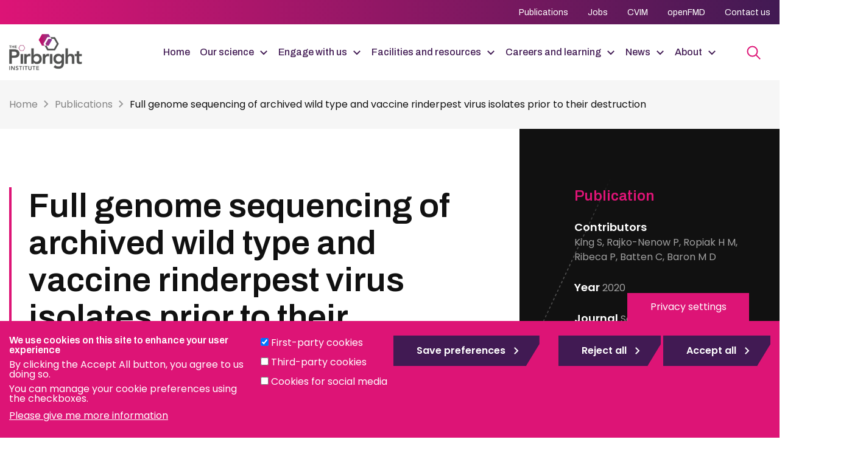

--- FILE ---
content_type: text/html; charset=UTF-8
request_url: https://www.pirbright.ac.uk/publications/full-genome-sequencing-archived-wild-type-and-vaccine-rinderpest-virus-isolates-prior
body_size: 11879
content:
<!DOCTYPE html>
<html lang="en-gb" dir="ltr" prefix="og: https://ogp.me/ns#">
  <head>
    <meta charset="utf-8" />
<meta name="viewport" content="width=device-width, initial-scale=1.0" />
<meta name="description" content="When rinderpest virus (RPV) was declared eradicated in 2011, the only remaining samples of this once much-feared livestock virus were those held in various laboratories. In order to allow the destruction of our institute&#039;s stocks of RPV while maintaining the ability to recover the various viruses if ever required, we have determined the full genome sequence of all our distinct samples of RPV, including 51 wild type viruses and examples of three different types of vaccine strain." />
<link rel="canonical" href="https://www.pirbright.ac.uk/publications/full-genome-sequencing-archived-wild-type-and-vaccine-rinderpest-virus-isolates-prior" />
<meta property="og:site_name" content="The Pirbright Institute" />
<meta property="og:type" content="article" />
<meta property="og:url" content="https://www.pirbright.ac.uk/publications/full-genome-sequencing-archived-wild-type-and-vaccine-rinderpest-virus-isolates-prior" />
<meta property="og:title" content="Full genome sequencing of archived wild type and vaccine rinderpest virus isolates prior to their destruction" />
<meta property="og:description" content="When rinderpest virus (RPV) was declared eradicated in 2011, the only remaining samples of this once much-feared livestock virus were those held in various laboratories. In order to allow the destruction of our institute&#039;s stocks of RPV while maintaining the ability to recover the various viruses if ever required, we have determined the full genome sequence of all our distinct samples of RPV, including 51 wild type viruses and examples of three different types of vaccine strain." />
<meta property="og:updated_time" content="2025-11-10T08:44:14+00:00" />
<meta property="article:published_time" content="2020-05-05T11:02:18+01:00" />
<meta property="article:modified_time" content="2025-11-10T08:44:14+00:00" />
<meta name="twitter:card" content="summary_large_image" />
<meta name="twitter:description" content="When rinderpest virus (RPV) was declared eradicated in 2011, the only remaining samples of this once much-feared livestock virus were those held in various laboratories. In order to allow the destruction of our institute&#039;s stocks of RPV while maintaining the ability to recover the various viruses if ever required, we have determined the full genome sequence of all our distinct samples of RPV, including 51 wild type viruses and examples of three different types of vaccine strain." />
<meta name="twitter:title" content="Full genome sequencing of archived wild type and vaccine rinderpest virus isolates prior to their destruction" />
<meta name="Generator" content="Drupal 10 (https://www.drupal.org)" />
<meta name="MobileOptimized" content="width" />
<meta name="HandheldFriendly" content="true" />
<link rel="apple-touch-icon" sizes="180x180" href="https://www.pirbright.ac.uk/themes/custom/pirbright/favicons/apple-touch-icon.png" />
<link rel="icon" type="image/png" sizes="32x32" href="https://www.pirbright.ac.uk/themes/custom/pirbright/favicons/favicon-32x32.png" />
<link rel="icon" type="image/png" sizes="16x16" href="https://www.pirbright.ac.uk/themes/custom/pirbright/favicons/favicon-16x16.png" />
<link rel="manifest" href="https://www.pirbright.ac.uk/themes/custom/pirbright/favicons/site.webmanifest" />
<link rel="mask-icon" href="https://www.pirbright.ac.uk/themes/custom/pirbright/favicons/safari-pinned-tab.svg" color="#5bbad5" />
<link rel="shortcut icon" href="https://www.pirbright.ac.uk/themes/custom/pirbright/favicon.ico" />
<meta name="apple-mobile-web-app-title" content="The Pirbright Institute" />
<meta name="application-name" content="The Pirbright Institute" />
<meta name="msapplication-TileColor" content="#ffffff" />
<meta name="msapplication-config" content="https://www.pirbright.ac.uk/themes/custom/pirbright/favicons/browserconfig.xml" />
<meta name="theme-color" content="#ffffff" />
<link rel="preconnect" href="https://fonts.googleapis.com" />
<link rel="preconnect" href="https://fonts.gstatic.com" crossorigin />
<link href="https://fonts.googleapis.com/css2?family=Archivo:ital,wght@0,100..900;1,100..900&amp;family=Poppins:ital,wght@0,100;0,200;0,300;0,400;0,500;0,600;0,700;0,800;0,900;1,100;1,200;1,300;1,400;1,500;1,600;1,700;1,800;1,900&amp;display=swap" rel="stylesheet" />
<meta name="google-site-verification" content="BOQlibzDbBBMnvM81f-bG3pJtokpI2ZLy1i-3FTniHk" />
<meta http-equiv="x-ua-compatible" content="ie=edge" />
<link rel="icon" href="/themes/custom/pirbright/favicon.ico" type="image/vnd.microsoft.icon" />
<script src="/sites/default/files/eu_cookie_compliance/eu_cookie_compliance.script.js?t8whdw" defer></script>

    <title>Full genome sequencing of archived wild type and vaccine rinderpest virus isolates prior to their destruction | Publication | The Pirbright Institute</title>
    <link rel="stylesheet" media="all" href="/sites/default/files/css/css_uMtfPOnsZJmYWhvdLDjQu9gPTF25OtZSNKXFT0ts-Ks.css?delta=0&amp;language=en-gb&amp;theme=pirbright&amp;include=eJxtju0OwyAIRV-o1kdqEFnLqmJQtj3-2n0kLtkfCOee3ICi5KNahTTDFR4T2YIiO9Oxck0MBcn_g0sApamyBuV16z4oQUS1HNpAL0wpDne1kBihsxRXJI4FSo1AcXOrilXXCRrpkH_SkAT3AdthufMtwD7gG9O9uXP-QLXm2ibav_0v723PWaIlegIRYGut" />
<link rel="stylesheet" media="all" href="/sites/default/files/css/css_4cjtqCzs1cti0Ht6qpYb2O2blO6N3rYe7GXZe5_lCD4.css?delta=1&amp;language=en-gb&amp;theme=pirbright&amp;include=eJxtju0OwyAIRV-o1kdqEFnLqmJQtj3-2n0kLtkfCOee3ICi5KNahTTDFR4T2YIiO9Oxck0MBcn_g0sApamyBuV16z4oQUS1HNpAL0wpDne1kBihsxRXJI4FSo1AcXOrilXXCRrpkH_SkAT3AdthufMtwD7gG9O9uXP-QLXm2ibav_0v723PWaIlegIRYGut" />

    <script type="application/json" data-drupal-selector="drupal-settings-json">{"path":{"baseUrl":"\/","pathPrefix":"","currentPath":"node\/2745","currentPathIsAdmin":false,"isFront":false,"currentLanguage":"en-gb"},"pluralDelimiter":"\u0003","suppressDeprecationErrors":true,"gtag":{"tagId":"G-DMYLQ52D8M","consentMode":false,"otherIds":[],"events":[],"additionalConfigInfo":[]},"ajaxPageState":{"libraries":"eJxtjmsOwjAMgy-0bkea0tR0Yd1SpS1wfMZLKog_jvzZiow2s-oqOM6Wk9DOmPAHzp4MQ1SNCXOlOMVDfv1IZ7oNWcybxKVO3kCBrW2-dPQkSKHzufkkTFV0d7sGdJGhgIwXF01bdhVUYF3-Tn1SXjvcjpZ7bCeuHb4IrsU99AtaK64savXz_9l7tcdNQ0u4A7hac00","theme":"pirbright","theme_token":null},"ajaxTrustedUrl":{"\/search":true},"eu_cookie_compliance":{"cookie_policy_version":"1.0.0","popup_enabled":true,"popup_agreed_enabled":true,"popup_hide_agreed":false,"popup_clicking_confirmation":false,"popup_scrolling_confirmation":false,"popup_html_info":"\u003Cbutton type=\u0022button\u0022 class=\u0022eu-cookie-withdraw-tab\u0022\u003EPrivacy settings\u003C\/button\u003E\n\u003Cdiv aria-labelledby=\u0022popup-text\u0022  class=\u0022eu-cookie-compliance-banner eu-cookie-compliance-banner-info eu-cookie-compliance-banner--categories\u0022\u003E\n  \u003Cdiv class=\u0022popup-content info eu-cookie-compliance-content\u0022\u003E\n        \u003Cdiv id=\u0022popup-text\u0022 class=\u0022eu-cookie-compliance-message\u0022 role=\u0022document\u0022\u003E\n      \u003Ch2\u003EWe use cookies on this site to enhance your user experience\u003C\/h2\u003E\u003Cp\u003EBy clicking the Accept All button, you agree to us doing so.\u003C\/p\u003E\u003Cp\u003EYou can manage your cookie preferences using the checkboxes.\u003C\/p\u003E\n              \u003Cbutton type=\u0022button\u0022 class=\u0022find-more-button eu-cookie-compliance-more-button\u0022\u003EPlease give me more information\u003C\/button\u003E\n          \u003C\/div\u003E\n\n          \u003Cdiv id=\u0022eu-cookie-compliance-categories\u0022 class=\u0022eu-cookie-compliance-categories\u0022\u003E\n                  \u003Cdiv class=\u0022eu-cookie-compliance-category\u0022\u003E\n            \u003Cdiv\u003E\n              \u003Cinput type=\u0022checkbox\u0022 name=\u0022cookie-categories\u0022 class=\u0022eu-cookie-compliance-category-checkbox\u0022 id=\u0022cookie-category-internal\u0022\n                     value=\u0022internal\u0022\n                      checked                       \u003E\n              \u003Clabel for=\u0022cookie-category-internal\u0022\u003EFirst-party cookies\u003C\/label\u003E\n            \u003C\/div\u003E\n                      \u003C\/div\u003E\n                  \u003Cdiv class=\u0022eu-cookie-compliance-category\u0022\u003E\n            \u003Cdiv\u003E\n              \u003Cinput type=\u0022checkbox\u0022 name=\u0022cookie-categories\u0022 class=\u0022eu-cookie-compliance-category-checkbox\u0022 id=\u0022cookie-category-external\u0022\n                     value=\u0022external\u0022\n                                           \u003E\n              \u003Clabel for=\u0022cookie-category-external\u0022\u003EThird-party cookies\u003C\/label\u003E\n            \u003C\/div\u003E\n                      \u003C\/div\u003E\n                  \u003Cdiv class=\u0022eu-cookie-compliance-category\u0022\u003E\n            \u003Cdiv\u003E\n              \u003Cinput type=\u0022checkbox\u0022 name=\u0022cookie-categories\u0022 class=\u0022eu-cookie-compliance-category-checkbox\u0022 id=\u0022cookie-category-social\u0022\n                     value=\u0022social\u0022\n                                           \u003E\n              \u003Clabel for=\u0022cookie-category-social\u0022\u003ECookies for social media\u003C\/label\u003E\n            \u003C\/div\u003E\n                      \u003C\/div\u003E\n                          \u003Cdiv class=\u0022eu-cookie-compliance-categories-buttons\u0022\u003E\n            \u003Cbutton type=\u0022button\u0022\n                    class=\u0022eu-cookie-compliance-save-preferences-button \u0022\u003ESave preferences\u003C\/button\u003E\n          \u003C\/div\u003E\n              \u003C\/div\u003E\n    \n    \u003Cdiv id=\u0022popup-buttons\u0022 class=\u0022eu-cookie-compliance-buttons eu-cookie-compliance-has-categories\u0022\u003E\n              \u003Cbutton type=\u0022button\u0022 class=\u0022eu-cookie-compliance-default-button eu-cookie-compliance-reject-button\u0022\u003EReject all\u003C\/button\u003E\n            \u003Cbutton type=\u0022button\u0022 class=\u0022agree-button eu-cookie-compliance-default-button\u0022\u003EAccept all\u003C\/button\u003E\n              \u003Cbutton type=\u0022button\u0022 class=\u0022eu-cookie-withdraw-button visually-hidden\u0022\u003EReject all\u003C\/button\u003E\n          \u003C\/div\u003E\n  \u003C\/div\u003E\n\u003C\/div\u003E","use_mobile_message":false,"mobile_popup_html_info":"\u003Cbutton type=\u0022button\u0022 class=\u0022eu-cookie-withdraw-tab\u0022\u003EPrivacy settings\u003C\/button\u003E\n\u003Cdiv aria-labelledby=\u0022popup-text\u0022  class=\u0022eu-cookie-compliance-banner eu-cookie-compliance-banner-info eu-cookie-compliance-banner--categories\u0022\u003E\n  \u003Cdiv class=\u0022popup-content info eu-cookie-compliance-content\u0022\u003E\n        \u003Cdiv id=\u0022popup-text\u0022 class=\u0022eu-cookie-compliance-message\u0022 role=\u0022document\u0022\u003E\n      \n              \u003Cbutton type=\u0022button\u0022 class=\u0022find-more-button eu-cookie-compliance-more-button\u0022\u003EPlease give me more information\u003C\/button\u003E\n          \u003C\/div\u003E\n\n          \u003Cdiv id=\u0022eu-cookie-compliance-categories\u0022 class=\u0022eu-cookie-compliance-categories\u0022\u003E\n                  \u003Cdiv class=\u0022eu-cookie-compliance-category\u0022\u003E\n            \u003Cdiv\u003E\n              \u003Cinput type=\u0022checkbox\u0022 name=\u0022cookie-categories\u0022 class=\u0022eu-cookie-compliance-category-checkbox\u0022 id=\u0022cookie-category-internal\u0022\n                     value=\u0022internal\u0022\n                      checked                       \u003E\n              \u003Clabel for=\u0022cookie-category-internal\u0022\u003EFirst-party cookies\u003C\/label\u003E\n            \u003C\/div\u003E\n                      \u003C\/div\u003E\n                  \u003Cdiv class=\u0022eu-cookie-compliance-category\u0022\u003E\n            \u003Cdiv\u003E\n              \u003Cinput type=\u0022checkbox\u0022 name=\u0022cookie-categories\u0022 class=\u0022eu-cookie-compliance-category-checkbox\u0022 id=\u0022cookie-category-external\u0022\n                     value=\u0022external\u0022\n                                           \u003E\n              \u003Clabel for=\u0022cookie-category-external\u0022\u003EThird-party cookies\u003C\/label\u003E\n            \u003C\/div\u003E\n                      \u003C\/div\u003E\n                  \u003Cdiv class=\u0022eu-cookie-compliance-category\u0022\u003E\n            \u003Cdiv\u003E\n              \u003Cinput type=\u0022checkbox\u0022 name=\u0022cookie-categories\u0022 class=\u0022eu-cookie-compliance-category-checkbox\u0022 id=\u0022cookie-category-social\u0022\n                     value=\u0022social\u0022\n                                           \u003E\n              \u003Clabel for=\u0022cookie-category-social\u0022\u003ECookies for social media\u003C\/label\u003E\n            \u003C\/div\u003E\n                      \u003C\/div\u003E\n                          \u003Cdiv class=\u0022eu-cookie-compliance-categories-buttons\u0022\u003E\n            \u003Cbutton type=\u0022button\u0022\n                    class=\u0022eu-cookie-compliance-save-preferences-button \u0022\u003ESave preferences\u003C\/button\u003E\n          \u003C\/div\u003E\n              \u003C\/div\u003E\n    \n    \u003Cdiv id=\u0022popup-buttons\u0022 class=\u0022eu-cookie-compliance-buttons eu-cookie-compliance-has-categories\u0022\u003E\n              \u003Cbutton type=\u0022button\u0022 class=\u0022eu-cookie-compliance-default-button eu-cookie-compliance-reject-button\u0022\u003EReject all\u003C\/button\u003E\n            \u003Cbutton type=\u0022button\u0022 class=\u0022agree-button eu-cookie-compliance-default-button\u0022\u003EAccept all\u003C\/button\u003E\n              \u003Cbutton type=\u0022button\u0022 class=\u0022eu-cookie-withdraw-button visually-hidden\u0022\u003EReject all\u003C\/button\u003E\n          \u003C\/div\u003E\n  \u003C\/div\u003E\n\u003C\/div\u003E","mobile_breakpoint":768,"popup_html_agreed":"\u003Cdiv aria-labelledby=\u0022popup-text\u0022 class=\u0022eu-cookie-compliance-banner eu-cookie-compliance-banner-thank-you\u0022\u003E\n  \u003Cdiv class=\u0022popup-content agreed eu-cookie-compliance-content\u0022\u003E\n    \u003Cdiv id=\u0022popup-text\u0022 class=\u0022eu-cookie-compliance-message\u0022 role=\u0022document\u0022\u003E\n      \u003Ch2\u003EThank you for accepting cookies\u003C\/h2\u003E\u003Cp\u003EYou can now hide this message or find out more about cookies.\u003C\/p\u003E\n    \u003C\/div\u003E\n    \u003Cdiv id=\u0022popup-buttons\u0022 class=\u0022eu-cookie-compliance-buttons\u0022\u003E\n      \u003Cbutton type=\u0022button\u0022 class=\u0022hide-popup-button eu-cookie-compliance-hide-button \u0022\u003EHide\u003C\/button\u003E\n              \u003Cbutton type=\u0022button\u0022 class=\u0022find-more-button eu-cookie-compliance-more-button-thank-you \u0022 \u003EMore info\u003C\/button\u003E\n          \u003C\/div\u003E\n  \u003C\/div\u003E\n\u003C\/div\u003E","popup_use_bare_css":true,"popup_height":"auto","popup_width":"100%","popup_delay":1000,"popup_link":"\/privacy-cookies","popup_link_new_window":false,"popup_position":false,"fixed_top_position":true,"popup_language":"en-gb","store_consent":false,"better_support_for_screen_readers":false,"cookie_name":"","reload_page":false,"domain":"","domain_all_sites":true,"popup_eu_only":false,"popup_eu_only_js":false,"cookie_lifetime":100,"cookie_session":0,"set_cookie_session_zero_on_disagree":0,"disagree_do_not_show_popup":false,"method":"categories","automatic_cookies_removal":true,"allowed_cookies":"","withdraw_markup":"\u003Cbutton type=\u0022button\u0022 class=\u0022eu-cookie-withdraw-tab\u0022\u003EPrivacy settings\u003C\/button\u003E\n\u003Cdiv aria-labelledby=\u0022popup-text\u0022 class=\u0022eu-cookie-withdraw-banner\u0022\u003E\n  \u003Cdiv class=\u0022popup-content info eu-cookie-compliance-content\u0022\u003E\n    \u003Cdiv id=\u0022popup-text\u0022 class=\u0022eu-cookie-compliance-message\u0022 role=\u0022document\u0022\u003E\n      \u003Ch2\u003EWe use cookies on this site to enhance your user experience\u003C\/h2\u003E\u003Cp\u003EYou have given your consent for us to set cookies.\u003C\/p\u003E\n    \u003C\/div\u003E\n    \u003Cdiv id=\u0022popup-buttons\u0022 class=\u0022eu-cookie-compliance-buttons\u0022\u003E\n      \u003Cbutton type=\u0022button\u0022 class=\u0022eu-cookie-withdraw-button \u0022\u003EReject all\u003C\/button\u003E\n    \u003C\/div\u003E\n  \u003C\/div\u003E\n\u003C\/div\u003E","withdraw_enabled":true,"reload_options":0,"reload_routes_list":"","withdraw_button_on_info_popup":true,"cookie_categories":["internal","external","social"],"cookie_categories_details":{"internal":{"uuid":"ea4dd00b-d4f2-4ee5-9c7e-3156b649e630","langcode":"en-gb","status":true,"dependencies":[],"id":"internal","label":"First-party cookies","description":"","checkbox_default_state":"checked","weight":-9},"external":{"uuid":"9b4b8249-0912-4524-99c7-c2141f2569a7","langcode":"en-gb","status":true,"dependencies":[],"id":"external","label":"Third-party cookies","description":"","checkbox_default_state":"unchecked","weight":-8},"social":{"uuid":"3b25cdb1-96f8-4d5b-8d1c-6ba92cc275b6","langcode":"en-gb","status":true,"dependencies":[],"id":"social","label":"Cookies for social media","description":"","checkbox_default_state":"unchecked","weight":-7}},"enable_save_preferences_button":true,"cookie_value_disagreed":"0","cookie_value_agreed_show_thank_you":"1","cookie_value_agreed":"2","containing_element":"body","settings_tab_enabled":false,"olivero_primary_button_classes":"","olivero_secondary_button_classes":"","close_button_action":"close_banner","open_by_default":true,"modules_allow_popup":true,"hide_the_banner":false,"geoip_match":true,"unverified_scripts":["https:\/\/www.google-analytics.com\/analytics.js","https:\/\/d1bxh8uas1mnw7.cloudfront.net\/assets\/embed.js","https:\/\/platform.twitter.com\/widgets.js"]},"user":{"uid":0,"permissionsHash":"604beb3e8c021960e4a700db9c4c0a837975cc0d2388cd92e9c6faf6854ab877"}}</script>
<script src="/sites/default/files/js/js_G20EpUSpjSStgy0luPkuFf1cY2pvEpj6uHVpJdPK0xM.js?scope=header&amp;delta=0&amp;language=en-gb&amp;theme=pirbright&amp;include=eJxtiEEOgCAMwD6E7klkLMuYDEcmJj5fzsZLm5bvTO5NeakPUzyJgX9mEncxzhMFZOHbOx74pKFRQqVOuBiD6lbMqb3wuidc"></script>
<script src="/modules/contrib/google_tag/js/gtag.js?t8whdw"></script>

  </head>
  <body class="page-node-2745 path-node node--type-research-paper">
        <a href="#main-content" class="visually-hidden focusable">
      Skip to main content
    </a>
    
      <div class="dialog-off-canvas-main-canvas" data-off-canvas-main-canvas>
    
<header class="c-header" role="banner">
      <div class="c-header__top">
      <div class="c-header__container container">
            
              <ul class="c-header__top-menu">
              <li class="c-header__top-menu-item">
        <a href="/publications" class="c-header__top-menu-link" data-drupal-link-system-path="publications">Publications</a>
              </li>
          <li class="c-header__top-menu-item">
        <a href="/careers-and-learning/jobs" class="c-header__top-menu-link" data-drupal-link-system-path="careers-and-learning/jobs">Jobs</a>
              </li>
          <li class="c-header__top-menu-item">
        <a href="/cvim" title="Centre for Veterinary Vaccine Innovation and Manufacturing" class="c-header__top-menu-link" data-drupal-link-system-path="node/174">CVIM</a>
              </li>
          <li class="c-header__top-menu-item">
        <a href="https://www.openfmd.org/" class="c-header__top-menu-link">openFMD</a>
              </li>
          <li class="c-header__top-menu-item">
        <a href="/contact-us" class="c-header__top-menu-link" data-drupal-link-system-path="node/3366">Contact us</a>
              </li>
            </ul>
  




      </div>
    </div>
    <div class="c-header__bottom">
    <div class="c-header__container c-header__container--flex container">
        <div class="c-header__brand">
            <a class="c-header__brand-link" href="/" rel="home">
        <img width="120" height="60" class="c-header__brand-icon" src="/themes/custom/pirbright/logo.svg" alt="Home" fetchpriority="high" />
      </a>
      </div>


        <nav class="c-header__nav">
      
              <ul class="c-header__nav-menu">
                    <li class="c-header__nav-menu-item">
                                                  <a href="/" class="c-header__nav-menu-link" data-drupal-link-system-path="&lt;front&gt;">Home</a>
              </li>
                <li class="c-header__nav-menu-item is-expanded">
                                                                    <a href="/our-science" class="c-header__nav-menu-link has-children" data-drupal-link-system-path="node/34">Our science</a>
                  <span class="c-header__mobile-arrow js-header__mobile-arrow"></span>
                        <ul class="c-header__nav-sub-menu">
                    <li class="c-header__nav-sub-menu-item">
                                                  <a href="/our-science/science-strategy" class="c-header__nav-sub-menu-link" data-drupal-link-system-path="node/81">Science Strategy</a>
              </li>
                <li class="c-header__nav-sub-menu-item">
                                                  <a href="/our-science/research-projects" title="List of current research projects over £500k at The Pirbright Institute" class="c-header__nav-sub-menu-link" data-drupal-link-system-path="our-science/research-projects">Research projects</a>
              </li>
                <li class="c-header__nav-sub-menu-item">
                                                  <a href="/our-science/viruses" class="c-header__nav-sub-menu-link" data-drupal-link-system-path="our-science/viruses">Viruses we study</a>
              </li>
                <li class="c-header__nav-sub-menu-item">
                                                  <a href="/our-science/research-groups" class="c-header__nav-sub-menu-link" data-drupal-link-system-path="our-science/research-groups">Our research groups</a>
              </li>
                <li class="c-header__nav-sub-menu-item">
                                                  <a href="/our-science/scientists" class="c-header__nav-sub-menu-link" data-drupal-link-system-path="our-science/scientists">Our scientists</a>
              </li>
                <li class="c-header__nav-sub-menu-item is-expanded">
                                                                    <a href="/our-science/animals-research" class="c-header__nav-sub-menu-link has-children" data-drupal-link-system-path="node/57">Animals in research</a>
                  <span class="c-header__mobile-arrow js-header__mobile-arrow"></span>
                        <ul class="c-header__nav-sub-menu">
                    <li class="c-header__nav-sub-menu-item">
                                                  <a href="/our-science/animals-research/animals-research/animal-care" class="c-header__nav-sub-menu-link" data-drupal-link-system-path="node/142">Animal care</a>
              </li>
                <li class="c-header__nav-sub-menu-item">
                                                  <a href="/our-science/animals-research/animal-research-pirbright" class="c-header__nav-sub-menu-link" data-drupal-link-system-path="node/50">Animal research at Pirbright</a>
              </li>
                <li class="c-header__nav-sub-menu-item">
                                                  <a href="/our-science/animals-research/animal-use-sourcing-and-housing" class="c-header__nav-sub-menu-link" data-drupal-link-system-path="node/143">Animal use, sourcing and housing</a>
              </li>
                <li class="c-header__nav-sub-menu-item">
                                                  <a href="/our-science/animals-research/3rs-pirbright" class="c-header__nav-sub-menu-link" data-drupal-link-system-path="node/69">3Rs at Pirbright</a>
              </li>
                <li class="c-header__nav-sub-menu-item">
                                                  <a href="/our-science/animals-research/legislation-and-licencing" class="c-header__nav-sub-menu-link" data-drupal-link-system-path="node/141">Legislation and licencing</a>
              </li>
                <li class="c-header__nav-sub-menu-item">
                                                  <a href="/our-science/animals-research/annual-return-procedures" class="c-header__nav-sub-menu-link" data-drupal-link-system-path="node/146">Annual return of procedures </a>
              </li>
                <li class="c-header__nav-sub-menu-item">
                                                  <a href="/our-science/animals-research/resources" class="c-header__nav-sub-menu-link" data-drupal-link-system-path="node/147">Resources</a>
              </li>
            </ul>
  
              </li>
                <li class="c-header__nav-sub-menu-item">
                                                  <a href="/publications" class="c-header__nav-sub-menu-link" data-drupal-link-system-path="publications">Publications</a>
              </li>
            </ul>
  
              </li>
                <li class="c-header__nav-menu-item is-expanded">
                                                                    <a href="/engage-with-us" class="c-header__nav-menu-link has-children" data-drupal-link-system-path="node/73">Engage with us</a>
                  <span class="c-header__mobile-arrow js-header__mobile-arrow"></span>
                        <ul class="c-header__nav-sub-menu">
                    <li class="c-header__nav-sub-menu-item">
                                                  <a href="/engage-us/research-collaborations" class="c-header__nav-sub-menu-link" data-drupal-link-system-path="node/212">Research collaborations</a>
              </li>
                <li class="c-header__nav-sub-menu-item is-expanded">
                                                                    <a href="/engage-us/our-research-impact" class="c-header__nav-sub-menu-link has-children" data-drupal-link-system-path="node/65">Our impact</a>
                  <span class="c-header__mobile-arrow js-header__mobile-arrow"></span>
                        <ul class="c-header__nav-sub-menu">
                    <li class="c-header__nav-sub-menu-item">
                                                  <a href="/driving-impact-through-research/impact-case-studies" class="c-header__nav-sub-menu-link" data-drupal-link-system-path="node/5411">Impact Case Studies</a>
              </li>
            </ul>
  
              </li>
                <li class="c-header__nav-sub-menu-item">
                                                  <a href="/engage-us/national-capability" class="c-header__nav-sub-menu-link" data-drupal-link-system-path="node/167">National capability</a>
              </li>
                <li class="c-header__nav-sub-menu-item is-expanded">
                                                                    <a href="/engage-with-us/training-pirbright" class="c-header__nav-sub-menu-link has-children" data-drupal-link-system-path="node/153">Training</a>
                  <span class="c-header__mobile-arrow js-header__mobile-arrow"></span>
                        <ul class="c-header__nav-sub-menu">
                    <li class="c-header__nav-sub-menu-item">
                                                  <a href="/engage-with-us/training-pirbright/biosafety-courses" class="c-header__nav-sub-menu-link" data-drupal-link-system-path="node/206">Biosafety courses</a>
              </li>
                <li class="c-header__nav-sub-menu-item">
                                                  <a href="/engage-with-us/training-pirbright/engineering-courses" class="c-header__nav-sub-menu-link" data-drupal-link-system-path="node/205">Engineering courses</a>
              </li>
                <li class="c-header__nav-sub-menu-item">
                                                  <a href="/engage-with-us/training-pirbright/science-courses" class="c-header__nav-sub-menu-link" data-drupal-link-system-path="node/204">Science courses</a>
              </li>
            </ul>
  
              </li>
                <li class="c-header__nav-sub-menu-item is-expanded">
                                                                    <a href="/engage-us/science-society" class="c-header__nav-sub-menu-link has-children" data-drupal-link-system-path="node/67">Science in society</a>
                  <span class="c-header__mobile-arrow js-header__mobile-arrow"></span>
                        <ul class="c-header__nav-sub-menu">
                    <li class="c-header__nav-sub-menu-item">
                                                  <a href="/science-society/nurturing-next-generation" class="c-header__nav-sub-menu-link" data-drupal-link-system-path="node/43">Nurturing the next generation</a>
              </li>
                <li class="c-header__nav-sub-menu-item">
                                                  <a href="/engage-with-us/science-society/science-case-studies" class="c-header__nav-sub-menu-link" data-drupal-link-system-path="node/193">Science case studies</a>
              </li>
            </ul>
  
              </li>
            </ul>
  
              </li>
                <li class="c-header__nav-menu-item is-expanded">
                                                                    <a href="/facilities-and-resources" class="c-header__nav-menu-link has-children" data-drupal-link-system-path="node/122">Facilities and resources</a>
                  <span class="c-header__mobile-arrow js-header__mobile-arrow"></span>
                        <ul class="c-header__nav-sub-menu">
                    <li class="c-header__nav-sub-menu-item is-expanded">
                                                                    <a href="/facilities-and-resources/specialist-science-facilities" class="c-header__nav-sub-menu-link has-children" data-drupal-link-system-path="node/152">Specialist facilities</a>
                  <span class="c-header__mobile-arrow js-header__mobile-arrow"></span>
                        <ul class="c-header__nav-sub-menu">
                    <li class="c-header__nav-sub-menu-item">
                                                  <a href="/facilities-and-resources/specialist-science-facilities/bbsrc-national-virology-centre-plowright-building" class="c-header__nav-sub-menu-link" data-drupal-link-system-path="node/123">The Plowright Building</a>
              </li>
                <li class="c-header__nav-sub-menu-item">
                                                  <a href="/facilities-and-resources/specialist-science-facilities/bbsrc-national-vaccinology-centre-jenner-building" class="c-header__nav-sub-menu-link" data-drupal-link-system-path="node/124">The Jenner Building</a>
              </li>
                <li class="c-header__nav-sub-menu-item">
                                                  <a href="/facilities-and-resources/specialist-science-facilities/biggs-avian-research-building" class="c-header__nav-sub-menu-link" data-drupal-link-system-path="node/113">The Biggs Avian Research Building</a>
              </li>
                <li class="c-header__nav-sub-menu-item">
                                                  <a href="/facilities-and-resources/specialist-science-facilities/houghton-facility" class="c-header__nav-sub-menu-link" data-drupal-link-system-path="node/126">The Houghton Facility</a>
              </li>
                <li class="c-header__nav-sub-menu-item">
                                                  <a href="/facilities-and-resources/specialist-science-facilities/brooksby-building" class="c-header__nav-sub-menu-link" data-drupal-link-system-path="node/128">The Brooksby Building</a>
              </li>
                <li class="c-header__nav-sub-menu-item">
                                                  <a href="/cvim" class="c-header__nav-sub-menu-link" data-drupal-link-system-path="node/174">Centre for Vaccine Innovation and Manufacturing</a>
              </li>
                <li class="c-header__nav-sub-menu-item">
                                                  <a href="/facilities-and-resources/specialist-science-facilities/insectary" class="c-header__nav-sub-menu-link" data-drupal-link-system-path="node/211">Insectary</a>
              </li>
                <li class="c-header__nav-sub-menu-item">
                                                  <a href="/facilities-and-resources/specialist-science-facilities/rinderpest-holding-facility-pirbright" class="c-header__nav-sub-menu-link" data-drupal-link-system-path="node/115">Rinderpest Holding Facility</a>
              </li>
            </ul>
  
              </li>
                <li class="c-header__nav-sub-menu-item">
                                                  <a href="/facilities-and-resources/reference-laboratories" class="c-header__nav-sub-menu-link" data-drupal-link-system-path="node/3966">Reference Laboratories</a>
              </li>
                <li class="c-header__nav-sub-menu-item is-expanded">
                                                                    <a href="/facilities-and-resources/science-technology-platforms" class="c-header__nav-sub-menu-link has-children" data-drupal-link-system-path="node/148">Science Technology Platforms</a>
                  <span class="c-header__mobile-arrow js-header__mobile-arrow"></span>
                        <ul class="c-header__nav-sub-menu">
                    <li class="c-header__nav-sub-menu-item">
                                                  <a href="/facilities-and-resources/science-technology-platforms/bioimaging" class="c-header__nav-sub-menu-link" data-drupal-link-system-path="node/129">Bioimaging</a>
              </li>
                <li class="c-header__nav-sub-menu-item">
                                                  <a href="/facilities-and-resources/science-technology-platforms/bioinformatics" class="c-header__nav-sub-menu-link" data-drupal-link-system-path="node/131">Bioinformatics</a>
              </li>
                <li class="c-header__nav-sub-menu-item">
                                                  <a href="/facilities-and-resources/science-technology-platforms/cell-culture" class="c-header__nav-sub-menu-link" data-drupal-link-system-path="node/213">Cell culture</a>
              </li>
                <li class="c-header__nav-sub-menu-item">
                                                  <a href="/facilities-and-resources/science-technology-platforms/containment-level-3-laboratories" class="c-header__nav-sub-menu-link" data-drupal-link-system-path="node/3368">Containment level 3 laboratories</a>
              </li>
                <li class="c-header__nav-sub-menu-item">
                                                  <a href="/facilities-and-resources/science-technology-platforms/flow-cytometry" class="c-header__nav-sub-menu-link" data-drupal-link-system-path="node/130">Flow cytometry</a>
              </li>
                <li class="c-header__nav-sub-menu-item">
                                                  <a href="/facilities-and-resources/science-technology-platforms/high-throughput-sequencing" class="c-header__nav-sub-menu-link" data-drupal-link-system-path="node/4071">High-throughput sequencing</a>
              </li>
                <li class="c-header__nav-sub-menu-item">
                                                  <a href="/facilities-and-resources/specialist-science-facilities/immunological-toolbox" class="c-header__nav-sub-menu-link" data-drupal-link-system-path="node/133">Immunological toolbox</a>
              </li>
                <li class="c-header__nav-sub-menu-item">
                                                  <a href="/facilities-and-resources/science-technology-platforms/insect-transgenesis" class="c-header__nav-sub-menu-link" data-drupal-link-system-path="node/4031">Insect transgenesis</a>
              </li>
            </ul>
  
              </li>
                <li class="c-header__nav-sub-menu-item is-expanded">
                                                                    <a href="/facilities-and-resources/services" class="c-header__nav-sub-menu-link has-children" data-drupal-link-system-path="node/38">Services</a>
                  <span class="c-header__mobile-arrow js-header__mobile-arrow"></span>
                        <ul class="c-header__nav-sub-menu">
                    <li class="c-header__nav-sub-menu-item">
                                                  <a href="/facilities-and-resources/services/diagnostic-testing" class="c-header__nav-sub-menu-link" data-drupal-link-system-path="node/107">Diagnostic testing</a>
              </li>
                <li class="c-header__nav-sub-menu-item">
                                                  <a href="/facilities-and-resources/services/disinfectant-testing" class="c-header__nav-sub-menu-link" data-drupal-link-system-path="node/74">Disinfectant testing</a>
              </li>
                <li class="c-header__nav-sub-menu-item">
                                                  <a href="/facilities-and-resources/services/products" class="c-header__nav-sub-menu-link" data-drupal-link-system-path="node/96">Products</a>
              </li>
            </ul>
  
              </li>
                <li class="c-header__nav-sub-menu-item is-expanded">
                                                                    <a href="/facilities-and-resources/unique-collections" class="c-header__nav-sub-menu-link has-children" data-drupal-link-system-path="node/149">Unique collections</a>
                  <span class="c-header__mobile-arrow js-header__mobile-arrow"></span>
                        <ul class="c-header__nav-sub-menu">
                    <li class="c-header__nav-sub-menu-item">
                                                  <a href="/facilities-and-resources/unique-collections/animal-lines" class="c-header__nav-sub-menu-link" data-drupal-link-system-path="node/132">Animal lines</a>
              </li>
                <li class="c-header__nav-sub-menu-item">
                                                  <a href="/facilities-and-resources/unique-collections/viral-collections" class="c-header__nav-sub-menu-link" data-drupal-link-system-path="node/134">Viral collections</a>
              </li>
            </ul>
  
              </li>
            </ul>
  
              </li>
                <li class="c-header__nav-menu-item is-expanded">
                                                                    <a href="/careers-and-learning" class="c-header__nav-menu-link has-children" data-drupal-link-system-path="node/40">Careers and learning</a>
                  <span class="c-header__mobile-arrow js-header__mobile-arrow"></span>
                        <ul class="c-header__nav-sub-menu">
                    <li class="c-header__nav-sub-menu-item">
                                                  <a href="/careers-and-learning/jobs" class="c-header__nav-sub-menu-link" data-drupal-link-system-path="careers-and-learning/jobs">Current vacancies</a>
              </li>
                <li class="c-header__nav-sub-menu-item is-expanded">
                                                                    <a href="/careers-and-learning/education-programme" class="c-header__nav-sub-menu-link has-children" data-drupal-link-system-path="node/60">Education programme</a>
                  <span class="c-header__mobile-arrow js-header__mobile-arrow"></span>
                        <ul class="c-header__nav-sub-menu">
                    <li class="c-header__nav-sub-menu-item">
                                                  <a href="/careers-and-learning/education-programme/postgraduate-studentships" class="c-header__nav-sub-menu-link" data-drupal-link-system-path="node/61">Postgraduate studentships</a>
              </li>
                <li class="c-header__nav-sub-menu-item">
                                                  <a href="/careers-and-learning/education-programme/internships" class="c-header__nav-sub-menu-link" data-drupal-link-system-path="node/89">Internships</a>
              </li>
            </ul>
  
              </li>
                <li class="c-header__nav-sub-menu-item">
                                                  <a href="/careers-and-learning/fellowships" class="c-header__nav-sub-menu-link" data-drupal-link-system-path="node/63">Fellowships</a>
              </li>
                <li class="c-header__nav-sub-menu-item is-expanded">
                                                                    <a href="/careers-and-learning/apprenticeships-and-work-experience" class="c-header__nav-sub-menu-link has-children" data-drupal-link-system-path="node/88">Apprenticeships and work experience</a>
                  <span class="c-header__mobile-arrow js-header__mobile-arrow"></span>
                        <ul class="c-header__nav-sub-menu">
                    <li class="c-header__nav-sub-menu-item">
                                                  <a href="/careers-and-learning/apprenticeships-and-work-experience/apprenticeship-case-studies" class="c-header__nav-sub-menu-link" data-drupal-link-system-path="node/200">Apprenticeship case studies</a>
              </li>
            </ul>
  
              </li>
            </ul>
  
              </li>
                <li class="c-header__nav-menu-item is-expanded">
                                                                    <a href="/news" class="c-header__nav-menu-link has-children" data-drupal-link-system-path="news">News</a>
                  <span class="c-header__mobile-arrow js-header__mobile-arrow"></span>
                        <ul class="c-header__nav-sub-menu">
                    <li class="c-header__nav-sub-menu-item">
                                                  <a href="/media-enquiries" class="c-header__nav-sub-menu-link" data-drupal-link-system-path="node/41">Media enquiries</a>
              </li>
            </ul>
  
              </li>
                <li class="c-header__nav-menu-item is-expanded">
                                                                    <a href="/about-us" class="c-header__nav-menu-link has-children" data-drupal-link-system-path="node/31">About</a>
                  <span class="c-header__mobile-arrow js-header__mobile-arrow"></span>
                        <ul class="c-header__nav-sub-menu">
                    <li class="c-header__nav-sub-menu-item">
                                                  <a href="/about-us/directors-vision" class="c-header__nav-sub-menu-link" data-drupal-link-system-path="node/103">Director&#039;s vision</a>
              </li>
                <li class="c-header__nav-sub-menu-item">
                                                  <a href="/about-us/our-mission-and-values" class="c-header__nav-sub-menu-link" data-drupal-link-system-path="node/58">Our mission</a>
              </li>
                <li class="c-header__nav-sub-menu-item">
                                                  <a href="/about-us/our-history" class="c-header__nav-sub-menu-link" data-drupal-link-system-path="node/44">Our history</a>
              </li>
                <li class="c-header__nav-sub-menu-item is-expanded">
                                                                    <a href="/about-us/our-governance" class="c-header__nav-sub-menu-link has-children" data-drupal-link-system-path="node/32">Our governance</a>
                  <span class="c-header__mobile-arrow js-header__mobile-arrow"></span>
                        <ul class="c-header__nav-sub-menu">
                    <li class="c-header__nav-sub-menu-item">
                                                  <a href="/about-us/our-governance/board-members" class="c-header__nav-sub-menu-link" data-drupal-link-system-path="node/3370">Board members</a>
              </li>
                <li class="c-header__nav-sub-menu-item">
                                                  <a href="/about-us/our-governance/reports-policies" class="c-header__nav-sub-menu-link" data-drupal-link-system-path="node/207">Reports and policies</a>
              </li>
            </ul>
  
              </li>
                <li class="c-header__nav-sub-menu-item">
                                                  <a href="/about-us/meet-our-team" class="c-header__nav-sub-menu-link" data-drupal-link-system-path="node/46">Meet our team</a>
              </li>
                <li class="c-header__nav-sub-menu-item is-expanded">
                                                                    <a href="/about-us/culture" class="c-header__nav-sub-menu-link has-children" data-drupal-link-system-path="node/199">Culture</a>
                  <span class="c-header__mobile-arrow js-header__mobile-arrow"></span>
                        <ul class="c-header__nav-sub-menu">
                    <li class="c-header__nav-sub-menu-item">
                                                  <a href="/about-us/culture/equality-diversity-and-inclusion" class="c-header__nav-sub-menu-link" data-drupal-link-system-path="node/51">Equality, diversity and inclusion</a>
              </li>
                <li class="c-header__nav-sub-menu-item">
                                                  <a href="/about-us/culture/athena-swan-pirbright" class="c-header__nav-sub-menu-link" data-drupal-link-system-path="node/52">Athena Swan</a>
              </li>
                <li class="c-header__nav-sub-menu-item">
                                                  <a href="/culture/environment-and-biodiversity" class="c-header__nav-sub-menu-link" data-drupal-link-system-path="node/54">Environment and biodiversity</a>
              </li>
                <li class="c-header__nav-sub-menu-item">
                                                  <a href="/about-us/culture/mentoring-at-pirbright" class="c-header__nav-sub-menu-link" data-drupal-link-system-path="node/208">Mentoring at Pirbright</a>
              </li>
            </ul>
  
              </li>
            </ul>
  
              </li>
              <li class="c-header__nav-menu-item c-header__nav-menu-item--search">
        <span class="c-header__nav-menu-link c-header__nav-menu-link--search js-header__nav-menu-link--search">
          Search
          <div class="c-header__nav-menu-icon c-header__nav-menu-icon--open">
            <svg width="23" height="23" xmlns="http://www.w3.org/2000/svg">
              <g stroke="currentColor" stroke-width="2" fill="none" fill-rule="evenodd" stroke-linecap="square"><path d="m21.5 21.5-6.344-6.344M9.5 17.5a8 8 0 1 0 0-16 8 8 0 0 0 0 16Z"/>
              </g>
            </svg>
          </div>
          <div class="c-header__nav-menu-icon c-header__nav-menu-icon--close">
            <svg width="18" height="18" xmlns="http://www.w3.org/2000/svg">
              <g stroke="currentColor" stroke-width="2" fill="none" fill-rule="evenodd" stroke-linecap="square"><path d="M16 2 2 16M16 16 2 2"/>
              </g>
            </svg>
          </div>
        </span>
      </li>
        </ul>
  


  </nav>


      <span class="c-header__mobile-toggle c-header__mobile-toggle--open js-header__mobile-toggle--open">Open Menu</span>
      <div class="c-header__mobile js-header__mobile">
        <div class="c-header__mobile-container container">
          <div class="c-header__mobile-intro">
            <div class="c-header__brand">
              <a href="https://www.pirbright.ac.uk/" class="c-header__brand-link"><img width="120" height="60" class="c-header__brand-icon" src="/themes/custom/pirbright/logo-alt.svg" alt="Home" fetchpriority="high"></a>
            </div>
            <span class="c-header__mobile-toggle c-header__mobile-toggle--close js-header__mobile-toggle--close">Close Menu</span>
              <div id="block-pirbright-simplesearchform" class="block block-simple-search-form block-simple-search-form-block">
  
    
  
    
 <form class="simple-search-form" data-drupal-selector="simple-search-form" action="/search" method="get" id="simple-search-form" accept-charset="UTF-8">
  <div class="js-form-item form-item js-form-type-search form-item-s js-form-item-s">
      <label for="edit-s">Search</label>
        <input placeholder="Enter search" class="form-search" data-drupal-selector="edit-s" type="search" id="edit-s" name="s" value="" size="60" maxlength="128" />

        </div>

</form>

</div>

          </div>
          <div class="c-header__mobile-content js-header__mobile-content">
              <nav class="c-header__nav">
      
              <ul class="c-header__nav-menu">
                    <li class="c-header__nav-menu-item">
                                                  <a href="/" class="c-header__nav-menu-link" data-drupal-link-system-path="&lt;front&gt;">Home</a>
              </li>
                <li class="c-header__nav-menu-item is-expanded">
                                                                    <a href="/our-science" class="c-header__nav-menu-link has-children" data-drupal-link-system-path="node/34">Our science</a>
                  <span class="c-header__mobile-arrow js-header__mobile-arrow"></span>
                        <ul class="c-header__nav-sub-menu">
                    <li class="c-header__nav-sub-menu-item">
                                                  <a href="/our-science/science-strategy" class="c-header__nav-sub-menu-link" data-drupal-link-system-path="node/81">Science Strategy</a>
              </li>
                <li class="c-header__nav-sub-menu-item">
                                                  <a href="/our-science/research-projects" title="List of current research projects over £500k at The Pirbright Institute" class="c-header__nav-sub-menu-link" data-drupal-link-system-path="our-science/research-projects">Research projects</a>
              </li>
                <li class="c-header__nav-sub-menu-item">
                                                  <a href="/our-science/viruses" class="c-header__nav-sub-menu-link" data-drupal-link-system-path="our-science/viruses">Viruses we study</a>
              </li>
                <li class="c-header__nav-sub-menu-item">
                                                  <a href="/our-science/research-groups" class="c-header__nav-sub-menu-link" data-drupal-link-system-path="our-science/research-groups">Our research groups</a>
              </li>
                <li class="c-header__nav-sub-menu-item">
                                                  <a href="/our-science/scientists" class="c-header__nav-sub-menu-link" data-drupal-link-system-path="our-science/scientists">Our scientists</a>
              </li>
                <li class="c-header__nav-sub-menu-item is-expanded">
                                                                    <a href="/our-science/animals-research" class="c-header__nav-sub-menu-link has-children" data-drupal-link-system-path="node/57">Animals in research</a>
                  <span class="c-header__mobile-arrow js-header__mobile-arrow"></span>
                        <ul class="c-header__nav-sub-menu">
                    <li class="c-header__nav-sub-menu-item">
                                                  <a href="/our-science/animals-research/animals-research/animal-care" class="c-header__nav-sub-menu-link" data-drupal-link-system-path="node/142">Animal care</a>
              </li>
                <li class="c-header__nav-sub-menu-item">
                                                  <a href="/our-science/animals-research/animal-research-pirbright" class="c-header__nav-sub-menu-link" data-drupal-link-system-path="node/50">Animal research at Pirbright</a>
              </li>
                <li class="c-header__nav-sub-menu-item">
                                                  <a href="/our-science/animals-research/animal-use-sourcing-and-housing" class="c-header__nav-sub-menu-link" data-drupal-link-system-path="node/143">Animal use, sourcing and housing</a>
              </li>
                <li class="c-header__nav-sub-menu-item">
                                                  <a href="/our-science/animals-research/3rs-pirbright" class="c-header__nav-sub-menu-link" data-drupal-link-system-path="node/69">3Rs at Pirbright</a>
              </li>
                <li class="c-header__nav-sub-menu-item">
                                                  <a href="/our-science/animals-research/legislation-and-licencing" class="c-header__nav-sub-menu-link" data-drupal-link-system-path="node/141">Legislation and licencing</a>
              </li>
                <li class="c-header__nav-sub-menu-item">
                                                  <a href="/our-science/animals-research/annual-return-procedures" class="c-header__nav-sub-menu-link" data-drupal-link-system-path="node/146">Annual return of procedures </a>
              </li>
                <li class="c-header__nav-sub-menu-item">
                                                  <a href="/our-science/animals-research/resources" class="c-header__nav-sub-menu-link" data-drupal-link-system-path="node/147">Resources</a>
              </li>
            </ul>
  
              </li>
                <li class="c-header__nav-sub-menu-item">
                                                  <a href="/publications" class="c-header__nav-sub-menu-link" data-drupal-link-system-path="publications">Publications</a>
              </li>
            </ul>
  
              </li>
                <li class="c-header__nav-menu-item is-expanded">
                                                                    <a href="/engage-with-us" class="c-header__nav-menu-link has-children" data-drupal-link-system-path="node/73">Engage with us</a>
                  <span class="c-header__mobile-arrow js-header__mobile-arrow"></span>
                        <ul class="c-header__nav-sub-menu">
                    <li class="c-header__nav-sub-menu-item">
                                                  <a href="/engage-us/research-collaborations" class="c-header__nav-sub-menu-link" data-drupal-link-system-path="node/212">Research collaborations</a>
              </li>
                <li class="c-header__nav-sub-menu-item is-expanded">
                                                                    <a href="/engage-us/our-research-impact" class="c-header__nav-sub-menu-link has-children" data-drupal-link-system-path="node/65">Our impact</a>
                  <span class="c-header__mobile-arrow js-header__mobile-arrow"></span>
                        <ul class="c-header__nav-sub-menu">
                    <li class="c-header__nav-sub-menu-item">
                                                  <a href="/driving-impact-through-research/impact-case-studies" class="c-header__nav-sub-menu-link" data-drupal-link-system-path="node/5411">Impact Case Studies</a>
              </li>
            </ul>
  
              </li>
                <li class="c-header__nav-sub-menu-item">
                                                  <a href="/engage-us/national-capability" class="c-header__nav-sub-menu-link" data-drupal-link-system-path="node/167">National capability</a>
              </li>
                <li class="c-header__nav-sub-menu-item is-expanded">
                                                                    <a href="/engage-with-us/training-pirbright" class="c-header__nav-sub-menu-link has-children" data-drupal-link-system-path="node/153">Training</a>
                  <span class="c-header__mobile-arrow js-header__mobile-arrow"></span>
                        <ul class="c-header__nav-sub-menu">
                    <li class="c-header__nav-sub-menu-item">
                                                  <a href="/engage-with-us/training-pirbright/biosafety-courses" class="c-header__nav-sub-menu-link" data-drupal-link-system-path="node/206">Biosafety courses</a>
              </li>
                <li class="c-header__nav-sub-menu-item">
                                                  <a href="/engage-with-us/training-pirbright/engineering-courses" class="c-header__nav-sub-menu-link" data-drupal-link-system-path="node/205">Engineering courses</a>
              </li>
                <li class="c-header__nav-sub-menu-item">
                                                  <a href="/engage-with-us/training-pirbright/science-courses" class="c-header__nav-sub-menu-link" data-drupal-link-system-path="node/204">Science courses</a>
              </li>
            </ul>
  
              </li>
                <li class="c-header__nav-sub-menu-item is-expanded">
                                                                    <a href="/engage-us/science-society" class="c-header__nav-sub-menu-link has-children" data-drupal-link-system-path="node/67">Science in society</a>
                  <span class="c-header__mobile-arrow js-header__mobile-arrow"></span>
                        <ul class="c-header__nav-sub-menu">
                    <li class="c-header__nav-sub-menu-item">
                                                  <a href="/science-society/nurturing-next-generation" class="c-header__nav-sub-menu-link" data-drupal-link-system-path="node/43">Nurturing the next generation</a>
              </li>
                <li class="c-header__nav-sub-menu-item">
                                                  <a href="/engage-with-us/science-society/science-case-studies" class="c-header__nav-sub-menu-link" data-drupal-link-system-path="node/193">Science case studies</a>
              </li>
            </ul>
  
              </li>
            </ul>
  
              </li>
                <li class="c-header__nav-menu-item is-expanded">
                                                                    <a href="/facilities-and-resources" class="c-header__nav-menu-link has-children" data-drupal-link-system-path="node/122">Facilities and resources</a>
                  <span class="c-header__mobile-arrow js-header__mobile-arrow"></span>
                        <ul class="c-header__nav-sub-menu">
                    <li class="c-header__nav-sub-menu-item is-expanded">
                                                                    <a href="/facilities-and-resources/specialist-science-facilities" class="c-header__nav-sub-menu-link has-children" data-drupal-link-system-path="node/152">Specialist facilities</a>
                  <span class="c-header__mobile-arrow js-header__mobile-arrow"></span>
                        <ul class="c-header__nav-sub-menu">
                    <li class="c-header__nav-sub-menu-item">
                                                  <a href="/facilities-and-resources/specialist-science-facilities/bbsrc-national-virology-centre-plowright-building" class="c-header__nav-sub-menu-link" data-drupal-link-system-path="node/123">The Plowright Building</a>
              </li>
                <li class="c-header__nav-sub-menu-item">
                                                  <a href="/facilities-and-resources/specialist-science-facilities/bbsrc-national-vaccinology-centre-jenner-building" class="c-header__nav-sub-menu-link" data-drupal-link-system-path="node/124">The Jenner Building</a>
              </li>
                <li class="c-header__nav-sub-menu-item">
                                                  <a href="/facilities-and-resources/specialist-science-facilities/biggs-avian-research-building" class="c-header__nav-sub-menu-link" data-drupal-link-system-path="node/113">The Biggs Avian Research Building</a>
              </li>
                <li class="c-header__nav-sub-menu-item">
                                                  <a href="/facilities-and-resources/specialist-science-facilities/houghton-facility" class="c-header__nav-sub-menu-link" data-drupal-link-system-path="node/126">The Houghton Facility</a>
              </li>
                <li class="c-header__nav-sub-menu-item">
                                                  <a href="/facilities-and-resources/specialist-science-facilities/brooksby-building" class="c-header__nav-sub-menu-link" data-drupal-link-system-path="node/128">The Brooksby Building</a>
              </li>
                <li class="c-header__nav-sub-menu-item">
                                                  <a href="/cvim" class="c-header__nav-sub-menu-link" data-drupal-link-system-path="node/174">Centre for Vaccine Innovation and Manufacturing</a>
              </li>
                <li class="c-header__nav-sub-menu-item">
                                                  <a href="/facilities-and-resources/specialist-science-facilities/insectary" class="c-header__nav-sub-menu-link" data-drupal-link-system-path="node/211">Insectary</a>
              </li>
                <li class="c-header__nav-sub-menu-item">
                                                  <a href="/facilities-and-resources/specialist-science-facilities/rinderpest-holding-facility-pirbright" class="c-header__nav-sub-menu-link" data-drupal-link-system-path="node/115">Rinderpest Holding Facility</a>
              </li>
            </ul>
  
              </li>
                <li class="c-header__nav-sub-menu-item">
                                                  <a href="/facilities-and-resources/reference-laboratories" class="c-header__nav-sub-menu-link" data-drupal-link-system-path="node/3966">Reference Laboratories</a>
              </li>
                <li class="c-header__nav-sub-menu-item is-expanded">
                                                                    <a href="/facilities-and-resources/science-technology-platforms" class="c-header__nav-sub-menu-link has-children" data-drupal-link-system-path="node/148">Science Technology Platforms</a>
                  <span class="c-header__mobile-arrow js-header__mobile-arrow"></span>
                        <ul class="c-header__nav-sub-menu">
                    <li class="c-header__nav-sub-menu-item">
                                                  <a href="/facilities-and-resources/science-technology-platforms/bioimaging" class="c-header__nav-sub-menu-link" data-drupal-link-system-path="node/129">Bioimaging</a>
              </li>
                <li class="c-header__nav-sub-menu-item">
                                                  <a href="/facilities-and-resources/science-technology-platforms/bioinformatics" class="c-header__nav-sub-menu-link" data-drupal-link-system-path="node/131">Bioinformatics</a>
              </li>
                <li class="c-header__nav-sub-menu-item">
                                                  <a href="/facilities-and-resources/science-technology-platforms/cell-culture" class="c-header__nav-sub-menu-link" data-drupal-link-system-path="node/213">Cell culture</a>
              </li>
                <li class="c-header__nav-sub-menu-item">
                                                  <a href="/facilities-and-resources/science-technology-platforms/containment-level-3-laboratories" class="c-header__nav-sub-menu-link" data-drupal-link-system-path="node/3368">Containment level 3 laboratories</a>
              </li>
                <li class="c-header__nav-sub-menu-item">
                                                  <a href="/facilities-and-resources/science-technology-platforms/flow-cytometry" class="c-header__nav-sub-menu-link" data-drupal-link-system-path="node/130">Flow cytometry</a>
              </li>
                <li class="c-header__nav-sub-menu-item">
                                                  <a href="/facilities-and-resources/science-technology-platforms/high-throughput-sequencing" class="c-header__nav-sub-menu-link" data-drupal-link-system-path="node/4071">High-throughput sequencing</a>
              </li>
                <li class="c-header__nav-sub-menu-item">
                                                  <a href="/facilities-and-resources/specialist-science-facilities/immunological-toolbox" class="c-header__nav-sub-menu-link" data-drupal-link-system-path="node/133">Immunological toolbox</a>
              </li>
                <li class="c-header__nav-sub-menu-item">
                                                  <a href="/facilities-and-resources/science-technology-platforms/insect-transgenesis" class="c-header__nav-sub-menu-link" data-drupal-link-system-path="node/4031">Insect transgenesis</a>
              </li>
            </ul>
  
              </li>
                <li class="c-header__nav-sub-menu-item is-expanded">
                                                                    <a href="/facilities-and-resources/services" class="c-header__nav-sub-menu-link has-children" data-drupal-link-system-path="node/38">Services</a>
                  <span class="c-header__mobile-arrow js-header__mobile-arrow"></span>
                        <ul class="c-header__nav-sub-menu">
                    <li class="c-header__nav-sub-menu-item">
                                                  <a href="/facilities-and-resources/services/diagnostic-testing" class="c-header__nav-sub-menu-link" data-drupal-link-system-path="node/107">Diagnostic testing</a>
              </li>
                <li class="c-header__nav-sub-menu-item">
                                                  <a href="/facilities-and-resources/services/disinfectant-testing" class="c-header__nav-sub-menu-link" data-drupal-link-system-path="node/74">Disinfectant testing</a>
              </li>
                <li class="c-header__nav-sub-menu-item">
                                                  <a href="/facilities-and-resources/services/products" class="c-header__nav-sub-menu-link" data-drupal-link-system-path="node/96">Products</a>
              </li>
            </ul>
  
              </li>
                <li class="c-header__nav-sub-menu-item is-expanded">
                                                                    <a href="/facilities-and-resources/unique-collections" class="c-header__nav-sub-menu-link has-children" data-drupal-link-system-path="node/149">Unique collections</a>
                  <span class="c-header__mobile-arrow js-header__mobile-arrow"></span>
                        <ul class="c-header__nav-sub-menu">
                    <li class="c-header__nav-sub-menu-item">
                                                  <a href="/facilities-and-resources/unique-collections/animal-lines" class="c-header__nav-sub-menu-link" data-drupal-link-system-path="node/132">Animal lines</a>
              </li>
                <li class="c-header__nav-sub-menu-item">
                                                  <a href="/facilities-and-resources/unique-collections/viral-collections" class="c-header__nav-sub-menu-link" data-drupal-link-system-path="node/134">Viral collections</a>
              </li>
            </ul>
  
              </li>
            </ul>
  
              </li>
                <li class="c-header__nav-menu-item is-expanded">
                                                                    <a href="/careers-and-learning" class="c-header__nav-menu-link has-children" data-drupal-link-system-path="node/40">Careers and learning</a>
                  <span class="c-header__mobile-arrow js-header__mobile-arrow"></span>
                        <ul class="c-header__nav-sub-menu">
                    <li class="c-header__nav-sub-menu-item">
                                                  <a href="/careers-and-learning/jobs" class="c-header__nav-sub-menu-link" data-drupal-link-system-path="careers-and-learning/jobs">Current vacancies</a>
              </li>
                <li class="c-header__nav-sub-menu-item is-expanded">
                                                                    <a href="/careers-and-learning/education-programme" class="c-header__nav-sub-menu-link has-children" data-drupal-link-system-path="node/60">Education programme</a>
                  <span class="c-header__mobile-arrow js-header__mobile-arrow"></span>
                        <ul class="c-header__nav-sub-menu">
                    <li class="c-header__nav-sub-menu-item">
                                                  <a href="/careers-and-learning/education-programme/postgraduate-studentships" class="c-header__nav-sub-menu-link" data-drupal-link-system-path="node/61">Postgraduate studentships</a>
              </li>
                <li class="c-header__nav-sub-menu-item">
                                                  <a href="/careers-and-learning/education-programme/internships" class="c-header__nav-sub-menu-link" data-drupal-link-system-path="node/89">Internships</a>
              </li>
            </ul>
  
              </li>
                <li class="c-header__nav-sub-menu-item">
                                                  <a href="/careers-and-learning/fellowships" class="c-header__nav-sub-menu-link" data-drupal-link-system-path="node/63">Fellowships</a>
              </li>
                <li class="c-header__nav-sub-menu-item is-expanded">
                                                                    <a href="/careers-and-learning/apprenticeships-and-work-experience" class="c-header__nav-sub-menu-link has-children" data-drupal-link-system-path="node/88">Apprenticeships and work experience</a>
                  <span class="c-header__mobile-arrow js-header__mobile-arrow"></span>
                        <ul class="c-header__nav-sub-menu">
                    <li class="c-header__nav-sub-menu-item">
                                                  <a href="/careers-and-learning/apprenticeships-and-work-experience/apprenticeship-case-studies" class="c-header__nav-sub-menu-link" data-drupal-link-system-path="node/200">Apprenticeship case studies</a>
              </li>
            </ul>
  
              </li>
            </ul>
  
              </li>
                <li class="c-header__nav-menu-item is-expanded">
                                                                    <a href="/news" class="c-header__nav-menu-link has-children" data-drupal-link-system-path="news">News</a>
                  <span class="c-header__mobile-arrow js-header__mobile-arrow"></span>
                        <ul class="c-header__nav-sub-menu">
                    <li class="c-header__nav-sub-menu-item">
                                                  <a href="/media-enquiries" class="c-header__nav-sub-menu-link" data-drupal-link-system-path="node/41">Media enquiries</a>
              </li>
            </ul>
  
              </li>
                <li class="c-header__nav-menu-item is-expanded">
                                                                    <a href="/about-us" class="c-header__nav-menu-link has-children" data-drupal-link-system-path="node/31">About</a>
                  <span class="c-header__mobile-arrow js-header__mobile-arrow"></span>
                        <ul class="c-header__nav-sub-menu">
                    <li class="c-header__nav-sub-menu-item">
                                                  <a href="/about-us/directors-vision" class="c-header__nav-sub-menu-link" data-drupal-link-system-path="node/103">Director&#039;s vision</a>
              </li>
                <li class="c-header__nav-sub-menu-item">
                                                  <a href="/about-us/our-mission-and-values" class="c-header__nav-sub-menu-link" data-drupal-link-system-path="node/58">Our mission</a>
              </li>
                <li class="c-header__nav-sub-menu-item">
                                                  <a href="/about-us/our-history" class="c-header__nav-sub-menu-link" data-drupal-link-system-path="node/44">Our history</a>
              </li>
                <li class="c-header__nav-sub-menu-item is-expanded">
                                                                    <a href="/about-us/our-governance" class="c-header__nav-sub-menu-link has-children" data-drupal-link-system-path="node/32">Our governance</a>
                  <span class="c-header__mobile-arrow js-header__mobile-arrow"></span>
                        <ul class="c-header__nav-sub-menu">
                    <li class="c-header__nav-sub-menu-item">
                                                  <a href="/about-us/our-governance/board-members" class="c-header__nav-sub-menu-link" data-drupal-link-system-path="node/3370">Board members</a>
              </li>
                <li class="c-header__nav-sub-menu-item">
                                                  <a href="/about-us/our-governance/reports-policies" class="c-header__nav-sub-menu-link" data-drupal-link-system-path="node/207">Reports and policies</a>
              </li>
            </ul>
  
              </li>
                <li class="c-header__nav-sub-menu-item">
                                                  <a href="/about-us/meet-our-team" class="c-header__nav-sub-menu-link" data-drupal-link-system-path="node/46">Meet our team</a>
              </li>
                <li class="c-header__nav-sub-menu-item is-expanded">
                                                                    <a href="/about-us/culture" class="c-header__nav-sub-menu-link has-children" data-drupal-link-system-path="node/199">Culture</a>
                  <span class="c-header__mobile-arrow js-header__mobile-arrow"></span>
                        <ul class="c-header__nav-sub-menu">
                    <li class="c-header__nav-sub-menu-item">
                                                  <a href="/about-us/culture/equality-diversity-and-inclusion" class="c-header__nav-sub-menu-link" data-drupal-link-system-path="node/51">Equality, diversity and inclusion</a>
              </li>
                <li class="c-header__nav-sub-menu-item">
                                                  <a href="/about-us/culture/athena-swan-pirbright" class="c-header__nav-sub-menu-link" data-drupal-link-system-path="node/52">Athena Swan</a>
              </li>
                <li class="c-header__nav-sub-menu-item">
                                                  <a href="/culture/environment-and-biodiversity" class="c-header__nav-sub-menu-link" data-drupal-link-system-path="node/54">Environment and biodiversity</a>
              </li>
                <li class="c-header__nav-sub-menu-item">
                                                  <a href="/about-us/culture/mentoring-at-pirbright" class="c-header__nav-sub-menu-link" data-drupal-link-system-path="node/208">Mentoring at Pirbright</a>
              </li>
            </ul>
  
              </li>
            </ul>
  
              </li>
              <li class="c-header__nav-menu-item c-header__nav-menu-item--search">
        <span class="c-header__nav-menu-link c-header__nav-menu-link--search js-header__nav-menu-link--search">
          Search
          <div class="c-header__nav-menu-icon c-header__nav-menu-icon--open">
            <svg width="23" height="23" xmlns="http://www.w3.org/2000/svg">
              <g stroke="currentColor" stroke-width="2" fill="none" fill-rule="evenodd" stroke-linecap="square"><path d="m21.5 21.5-6.344-6.344M9.5 17.5a8 8 0 1 0 0-16 8 8 0 0 0 0 16Z"/>
              </g>
            </svg>
          </div>
          <div class="c-header__nav-menu-icon c-header__nav-menu-icon--close">
            <svg width="18" height="18" xmlns="http://www.w3.org/2000/svg">
              <g stroke="currentColor" stroke-width="2" fill="none" fill-rule="evenodd" stroke-linecap="square"><path d="M16 2 2 16M16 16 2 2"/>
              </g>
            </svg>
          </div>
        </span>
      </li>
        </ul>
  


  </nav>


                
              <ul class="c-header__top-menu">
              <li class="c-header__top-menu-item">
        <a href="/publications" class="c-header__top-menu-link" data-drupal-link-system-path="publications">Publications</a>
              </li>
          <li class="c-header__top-menu-item">
        <a href="/careers-and-learning/jobs" class="c-header__top-menu-link" data-drupal-link-system-path="careers-and-learning/jobs">Jobs</a>
              </li>
          <li class="c-header__top-menu-item">
        <a href="/cvim" title="Centre for Veterinary Vaccine Innovation and Manufacturing" class="c-header__top-menu-link" data-drupal-link-system-path="node/174">CVIM</a>
              </li>
          <li class="c-header__top-menu-item">
        <a href="https://www.openfmd.org/" class="c-header__top-menu-link">openFMD</a>
              </li>
          <li class="c-header__top-menu-item">
        <a href="/contact-us" class="c-header__top-menu-link" data-drupal-link-system-path="node/3366">Contact us</a>
              </li>
            </ul>
  




          </div>
        </div>
      </div>
    </div>
  </div>
</header>

  <div class="c-search-bar js-search-bar">
    <div class="c-search-bar__inner">
      <div class="c-search-bar__container container">
          <div id="block-pirbright-simplesearchform" class="block block-simple-search-form block-simple-search-form-block">
  
    
  
    
 <form class="simple-search-form" data-drupal-selector="simple-search-form" action="/search" method="get" id="simple-search-form" accept-charset="UTF-8">
  <div class="js-form-item form-item js-form-type-search form-item-s js-form-item-s">
      <label for="edit-s">Search</label>
        <input placeholder="Enter search" class="form-search" data-drupal-selector="edit-s" type="search" id="edit-s" name="s" value="" size="60" maxlength="128" />

        </div>

</form>

</div>

      </div>
    </div>
  </div>


            <div class="c-breadcrumbs">
        <div class="c-breadcrumbs__container container">
                
  <nav class="c-breadcrumb" role="navigation" aria-labelledby="system-breadcrumb">
    <ol class="c-breadcrumb__list">
          <li class="c-breadcrumb__item">
                  <a class="c-breadcrumb__link" href="/">Home</a>
              </li>
          <li class="c-breadcrumb__item">
                  <a class="c-breadcrumb__link" href="/publications">Publications</a>
              </li>
          <li class="c-breadcrumb__item">
                  <span class="c-breadcrumb__current">Full genome sequencing of archived wild type and vaccine rinderpest virus isolates prior to their destruction</span>
              </li>
        </ol>
  </nav>



        </div>
      </div>
      



<main class="c-main" role="main">
  <a id="main-content" tabindex="-1"></a>
      <div class="highlighted">
      <div class="container">
          <div data-drupal-messages-fallback class="hidden"></div>


      </div>
    </div>
  
  
  
    
      <div id="block-pirbright-content" class="block block-system block-system-main-block">
  
    
  
      <div class="content">
      



<article class="c-node c-node--type-research-paper c-node--is-promoted c-node--view-mode-full">

  <div class="container">

    <div class="c-node__row row">

      <div class="c-node__content col-md-8">

        
        <h1 class="c-node__title">
          
<span>Full genome sequencing of archived wild type and vaccine rinderpest virus isolates prior to their destruction</span>

        </h1>
        

        

            <div class="content-styles c-field c-field--name-body c-field--type-text-with-summary c-field--label-hidden c-field__item"><p>When rinderpest virus (RPV) was declared eradicated in 2011, the only remaining samples of this once much-feared livestock virus were those held in various laboratories. In order to allow the destruction of our institute's stocks of RPV while maintaining the ability to recover the various viruses if ever required, we have determined the full genome sequence of all our distinct samples of RPV, including 51 wild type viruses and examples of three different types of vaccine strain. Examination of the sequences of these virus isolates has shown that the African isolates form a single disparate clade, rather than two separate clades, which is more in accord with the known history of the virus in Africa. We have also identified two groups of goat-passaged viruses which have acquired an extra 6 bases in the long untranslated region between the M and F protein coding sequences, and shown that, for more than half the genomes sequenced, translation of the F protein requires translational frameshift or non-standard translation initiation. Curiously, the clade containing the lapinised vaccine viruses that were developed originally in Korea appears to be more similar to the known African viruses than to any other Asian viruses.</p></div>
      
        <a href="/publications" class="c-node__back-link link-arrow-left" title="Back to publications">Back to publications</a>

        

      </div>

      <div class="c-node__details col-md-4">
        <h5 class="c-node__details-title">Publication</h5>
        

  <div class="c-field c-field--name-field-research-paper-contrib c-field--type-string-long c-field--label-above">
    <div class="c-field__label">Contributors</div>
                  <div class="c-field__item">King S, Rajko-Nenow P, Ropiak H M, Ribeca P, Batten C, Baron M D</div>
              </div>


  <div class="c-field c-field--name-field-research-paper-year c-field--type-string c-field--label-inline clearfix">
    <div class="c-field__label">Year</div>
                  <div class="c-field__item">2020</div>
              </div>


  <div class="c-field c-field--name-field-research-paper-journal c-field--type-string c-field--label-inline clearfix">
    <div class="c-field__label">Journal</div>
                  <div class="c-field__item">Scientific Reports</div>
              </div>


  <div class="c-field c-field--name-field-research-paper-volume c-field--type-string c-field--label-inline clearfix">
    <div class="c-field__label">Volume</div>
                  <div class="c-field__item">10</div>
              </div>


  <div class="c-field c-field--name-field-research-paper-issue c-field--type-string c-field--label-inline clearfix">
    <div class="c-field__label">Issue</div>
                  <div class="c-field__item">1</div>
              </div>


  <div class="c-field c-field--name-field-research-paper-pages c-field--type-string c-field--label-inline clearfix">
    <div class="c-field__label">Pages</div>
                  <div class="c-field__item">6563</div>
              </div>


  <div class="c-field c-field--name-field-scientists c-field--type-entity-reference c-field--label-above">
    <div class="c-field__label">Researchers</div>
        <div class="field__items">
                    <div class="c-field__item">


<article class="c-user-teaser c-user-teaser--compact">
  <a class="c-user-teaser__inner" href="/our-science/scientists/dr-michael-baron">
    <div class="c-user-teaser__tag">
      <div class="c-user-teaser__tag-name">Dr Michael Baron</div>
      <div class="c-user-teaser__tag-role">
                  

            Honorary Fellow
      
              </div>
    </div>
  </a>
</article>
</div>
              <div class="c-field__item">


<article class="c-user-teaser c-user-teaser--compact">
  <a class="c-user-teaser__inner" href="/our-science/scientists/dr-carrie-batten">
    <div class="c-user-teaser__tag">
      <div class="c-user-teaser__tag-name">Dr Carrie Batten</div>
      <div class="c-user-teaser__tag-role">
                  

            Group Leader
      
              </div>
    </div>
  </a>
</article>
</div>
              <div class="c-field__item">


<article class="c-user-teaser c-user-teaser--compact">
  <a class="c-user-teaser__inner" href="/our-science/scientists/dr-simon-king">
    <div class="c-user-teaser__tag">
      <div class="c-user-teaser__tag-name">Dr Simon King</div>
      <div class="c-user-teaser__tag-role">
                  

            Postdoctoral Scientist
      
              </div>
    </div>
  </a>
</article>
</div>
                </div>
      </div>


                <div class="c-field c-field--view-groups">
          <div class="c-field__label">Associated groups</div>
          <div class="views-element-container">

<div class="view view-publications-associated-groups view-id-publications_associated_groups view-display-id-block_related view-page-1 js-view-dom-id-5578ee4a4787659231541c80586ce1bee22954036e7a1423d4cf167fe77183e9">

  
  
  
  
  

  
      
    
  
  <div class="views-content">
          <div class="views-row">



<article class="group group--teaser group--research-group c-teaser c-teaser--type-research-group c-teaser--view-mode-teaser">

  
  

  <a class="c-teaser__inner" href="/our-science/research-groups/non-vesicular-reference-laboratory" rel="bookmark">

    <div class="c-teaser__image">
                    <img loading="lazy" style="--focal-point-position: 50% 50%;" srcset="/sites/default/files/styles/max_325x325/public/quick_media/Bluetongue%20Virus%20Partitcle_White_Bkgd_.jpg?itok=PNoYDifZ 325w, /sites/default/files/styles/max_650x650/public/quick_media/Bluetongue%20Virus%20Partitcle_White_Bkgd_.jpg?itok=a97KXSd0 650w, /sites/default/files/styles/max_1300x1300/public/quick_media/Bluetongue%20Virus%20Partitcle_White_Bkgd_.jpg?itok=IpTXhope 1300w" sizes="(min-width: 1290px) 325px, (min-width: 851px) 25vw, (min-width: 560px) 50vw, 100vw" width="325" height="325" src="/sites/default/files/styles/max_325x325/public/quick_media/Bluetongue%20Virus%20Partitcle_White_Bkgd_.jpg?itok=PNoYDifZ" alt="Bluetongue virus particle" title="Bluetongue virus particle" />




          </div>

    <div class="c-teaser__content">

      
      <h3 class="c-teaser__title">
        Non-Vesicular Reference Laboratory
      </h3>

      
              <div class="c-teaser__leader">
          <div class="c-teaser__leader-label">
            Group leader
          </div>
          <div class="c-teaser__leader-name">
            Dr Carrie Batten
          </div>
        </div>
          </div>
  </a>

</article>
</div>

    </div>
    

  
  

  
  

  
  
</div>
</div>

        </div>
        
        

  <div class="c-field c-field--name-field-viruses c-field--type-entity-reference c-field--label-above">
    <div class="c-field__label">Associated viruses</div>
        <div class="field__items">
                    <div class="c-field__item">



<article class="c-virus-short-teaser">

  

  

  <a class="c-virus-short-teaser__inner" href="/our-science/viruses/rinderpest-virus" rel="bookmark">

    <div class="c-virus-short-teaser__col c-virus-short-teaser__col--image">
      <div class="c-virus-short-teaser__highlight">
        <div class="c-virus-short-teaser__image">
                            <img loading="lazy" style="--focal-point-position: 50% 50%;" srcset="/sites/default/files/styles/max_325x325/public/quick_media/Rinderpest%202.jpg?itok=OzG_VrHH 325w, /sites/default/files/styles/max_650x650/public/quick_media/Rinderpest%202.jpg?itok=cxN2ddA3 650w, /sites/default/files/styles/max_1300x1300/public/quick_media/Rinderpest%202.jpg?itok=cPLsm9yt 1300w" sizes="(min-width: 1290px) 325px, (min-width: 851px) 25vw, (min-width: 560px) 50vw, 100vw" width="325" height="325" src="/sites/default/files/styles/max_325x325/public/quick_media/Rinderpest%202.jpg?itok=OzG_VrHH" alt="Rinderpest virus" title="Rinderpest" />




                  </div>
      </div>
    </div>

    <div class="c-virus-short-teaser__col c-virus-short-teaser__col--content">
              <h3 class="c-virus-short-teaser__title h6">  Rinderpest virus
</h3>
          </div>

  </a>

</article>
</div>
                </div>
      </div>

      </div>

    </div>

  </div>

</article>

          </div>
  </div>


    
    
    
  
</main>

<footer class="c-footer" role="contentinfo">
  <div class="c-footer__container container">

    <div class="c-footer__top row justify-content-between">
      <div class="c-footer__left col-md-3">

        <div class="c-footer__brand">
          <a href="https://www.pirbright.ac.uk/" class="c-footer__brand-link"><img width="230" height="113" class="c-footer__brand-icon" src="/themes/custom/pirbright/logo-alt.svg" alt="Home" loading="lazy"></a>
        </div>

        <address class="c-footer__address">
          <a href="https://www.google.com/maps/dir//The+Pirbright+Institute%2C+Ash+Road%2C+Pirbright%2C+Woking%2C+GU24+0NF" target="_blank">The Pirbright Institute, Ash Road, Pirbright, Woking, GU24 0NF</a>
        </address>

        <div class="c-footer__contact">
          <div class="c-footer__contact-item c-footer__contact-item--email">
            <a href="mailto:&#101;&#110;&#x71;&#x75;&#x69;&#114;&#105;&#101;&#115;&#x40;&#112;&#105;&#x72;&#98;&#x72;&#105;&#x67;&#x68;&#116;&#x2e;&#x61;&#99;&#46;&#117;&#x6b;">&#101;&#x6e;&#113;&#117;&#x69;&#x72;&#x69;&#101;&#115;&#64;&#112;&#105;&#x72;&#x62;&#x72;&#105;&#x67;&#x68;&#116;&#46;&#97;&#99;&#x2e;&#x75;&#107;</a>
          </div>
          <div class="c-footer__contact-item c-footer__contact-item--phone">
            <a href="tel:&#x2b;&#x34;&#x34;&#49;&#x34;&#x38;&#x33;&#x32;&#51;&#50;&#52;&#x34;&#49;">&#x30;&#49;&#52;&#56;&#51;&#32;&#50;&#x33;&#50;&#x34;&#x34;&#x31;</a>
          </div>
        </div>

        <div class="c-footer__social">
          <a href="http://twitter.com/pirbright_inst" target="_blank" class="c-footer__social-link">Follow us on Twitter</a><a href="https://www.facebook.com/ThePirbrightInstitute" target="_blank" class="c-footer__social-link">Follow us on Facebook</a><a href="https://www.linkedin.com/company/the-pirbright-institute" target="_blank" class="c-footer__social-link">Follow us on LinkedIn</a><a href="https://www.pirbright.ac.uk/rss.xml" target="_blank" class="c-footer__social-link">RSS</a>
        </div>

      </div>

      <div class="c-footer__left col-md-3">

        <div class="c-footer__accreditations">
            <div class="c-footer__accreditation">
        <picture>
                  <source srcset="/sites/default/files/styles/accreditations_1x/public/2024-10/Advance-HE-Membership-logo_AS-Silver_WO_1.png?itok=IUUnkuBq 1x, /sites/default/files/styles/accreditations_2x/public/2024-10/Advance-HE-Membership-logo_AS-Silver_WO_1.png?itok=r0JszUbd 2x" media="all and (min-width: 0px)" type="image/png" width="235" height="56"/>
                  <img loading="lazy" style="--focal-point-position: 50% 50%;" width="235" height="56" src="/sites/default/files/styles/accreditations_1x/public/2024-10/Advance-HE-Membership-logo_AS-Silver_WO_1.png?itok=IUUnkuBq" alt="Advance HE and AS Silver logos" />

  </picture>


  </div>
  <div class="c-footer__accreditation">
        <picture>
                  <source srcset="/sites/default/files/styles/accreditations_1x/public/2024-10/UKRI_BBSR_Council-Logo_Horiz-W.png?itok=Hnd1zUqv 1x, /sites/default/files/styles/accreditations_2x/public/2024-10/UKRI_BBSR_Council-Logo_Horiz-W.png?itok=J71ntZNk 2x" media="all and (min-width: 0px)" type="image/png" width="232" height="56"/>
                  <img loading="lazy" style="--focal-point-position: 50% 50%;" width="232" height="56" src="/sites/default/files/styles/accreditations_1x/public/2024-10/UKRI_BBSR_Council-Logo_Horiz-W.png?itok=Hnd1zUqv" alt="UKRI BBSR Council Logo" />

  </picture>


  </div>

        </div>

      </div>

    </div>

              
        <div class="c-footer__menu row justify-content-center">
          <a href="/our-governance/terms-and-conditions" class="c-footer__menu-link d-md-inline-block col-12 col-md-auto" data-drupal-link-system-path="node/86">Terms &amp; Conditions</a>
                <a href="/our-governance/privacy-cookies" class="c-footer__menu-link d-md-inline-block col-12 col-md-auto" data-drupal-link-system-path="node/83">Privacy &amp; Cookies</a>
                <a href="/pirbright-institute-modern-slavery-and-human-trafficking-statement" class="c-footer__menu-link d-md-inline-block col-12 col-md-auto" data-drupal-link-system-path="node/179">Modern Slavery Statement</a>
                <a href="/social-media-use" class="c-footer__menu-link d-md-inline-block col-12 col-md-auto" data-drupal-link-system-path="node/85">Social Media</a>
                <a href="/eduroam" class="c-footer__menu-link d-md-inline-block col-12 col-md-auto" data-drupal-link-system-path="node/84">eduroam</a>
              </div>
  




    
    <div class="c-footer__trim row justify-content-between">

      <div class="c-footer__trim-item c-footer__trim-item--copyright col-md-9">
        &copy; The Pirbright Institute 2026 | A company limited by guarantee, registered in England no. 559784. The Institute is also a registered charity.
      </div>

      <div class="c-footer__trim-item c-footer__trim-item--build col-md-3">
        <a class="c-footer__build-link" href="https://www.lightflows.co.uk" target="_blank" title="Lightflows Digital Agency">Web design Surrey</a>
      </div>

    </div>

  </div>
</footer>


  </div>

    
    <script src="/sites/default/files/js/js_X3WsaiV6IIKxq3gYP6wm5pOEo2BJ-8E-lfOEOOTpIgw.js?scope=footer&amp;delta=0&amp;language=en-gb&amp;theme=pirbright&amp;include=eJxtiEEOgCAMwD6E7klkLMuYDEcmJj5fzsZLm5bvTO5NeakPUzyJgX9mEncxzhMFZOHbOx74pKFRQqVOuBiD6lbMqb3wuidc"></script>

  </body>
</html>


--- FILE ---
content_type: text/css
request_url: https://www.pirbright.ac.uk/sites/default/files/css/css_4cjtqCzs1cti0Ht6qpYb2O2blO6N3rYe7GXZe5_lCD4.css?delta=1&language=en-gb&theme=pirbright&include=eJxtju0OwyAIRV-o1kdqEFnLqmJQtj3-2n0kLtkfCOee3ICi5KNahTTDFR4T2YIiO9Oxck0MBcn_g0sApamyBuV16z4oQUS1HNpAL0wpDne1kBihsxRXJI4FSo1AcXOrilXXCRrpkH_SkAT3AdthufMtwD7gG9O9uXP-QLXm2ibav_0v723PWaIlegIRYGut
body_size: 25706
content:
/* @license GPL-2.0-or-later https://www.drupal.org/licensing/faq */
:root,[data-bs-theme=light]{--bs-purple:#411A53;--bs-pink:#DD1476;--bs-black:#000;--bs-white:#fff;--bs-gray-100:#F6F6F6;--bs-gray-200:#e9ecef;--bs-gray-300:#d9d9d9;--bs-gray-400:#ced4da;--bs-gray-500:#ABABAB;--bs-gray-600:#737373;--bs-gray-700:#495057;--bs-gray-800:#333;--bs-gray-900:#111;--bs-primary:#DD1476;--bs-secondary:#411A53;--bs-success:#198754;--bs-info:#0dcaf0;--bs-warning:#ffc107;--bs-danger:#dc3545;--bs-light:#F6F6F6;--bs-dark:#111;--bs-primary-rgb:221,20,118;--bs-secondary-rgb:65,26,83;--bs-success-rgb:25,135,84;--bs-info-rgb:13,202,240;--bs-warning-rgb:255,193,7;--bs-danger-rgb:220,53,69;--bs-light-rgb:246,246,246;--bs-dark-rgb:17,17,17;--bs-primary-text-emphasis:#58082f;--bs-secondary-text-emphasis:#1a0a21;--bs-success-text-emphasis:#0a3622;--bs-info-text-emphasis:#055160;--bs-warning-text-emphasis:#664d03;--bs-danger-text-emphasis:#58151c;--bs-light-text-emphasis:#495057;--bs-dark-text-emphasis:#495057;--bs-primary-bg-subtle:#f8d0e4;--bs-secondary-bg-subtle:#d9d1dd;--bs-success-bg-subtle:#d1e7dd;--bs-info-bg-subtle:#cff4fc;--bs-warning-bg-subtle:#fff3cd;--bs-danger-bg-subtle:#f8d7da;--bs-light-bg-subtle:#fbfbfb;--bs-dark-bg-subtle:#ced4da;--bs-primary-border-subtle:#f1a1c8;--bs-secondary-border-subtle:#b3a3ba;--bs-success-border-subtle:#a3cfbb;--bs-info-border-subtle:#9eeaf9;--bs-warning-border-subtle:#ffe69c;--bs-danger-border-subtle:#f1aeb5;--bs-light-border-subtle:#e9ecef;--bs-dark-border-subtle:#ABABAB;--bs-white-rgb:255,255,255;--bs-black-rgb:0,0,0;--bs-font-sans-serif:Poppins,system-ui,-apple-system,"Segoe UI",Roboto,"Helvetica Neue","Noto Sans","Liberation Sans",Arial,sans-serif,"Apple Color Emoji","Segoe UI Emoji","Segoe UI Symbol","Noto Color Emoji";--bs-font-monospace:SFMono-Regular,Menlo,Monaco,Consolas,"Liberation Mono","Courier New",monospace;--bs-gradient:linear-gradient(180deg,rgba(255,255,255,0.15),rgba(255,255,255,0));--bs-body-font-family:var(--bs-font-sans-serif);--bs-body-font-size:1rem;--bs-body-font-weight:400;--bs-body-line-height:1.5;--bs-body-color:#111;--bs-body-color-rgb:17,17,17;--bs-body-bg:#fff;--bs-body-bg-rgb:255,255,255;--bs-emphasis-color:#000;--bs-emphasis-color-rgb:0,0,0;--bs-secondary-color:rgba(17,17,17,0.75);--bs-secondary-color-rgb:17,17,17;--bs-secondary-bg:#e9ecef;--bs-secondary-bg-rgb:233,236,239;--bs-tertiary-color:rgba(17,17,17,0.5);--bs-tertiary-color-rgb:17,17,17;--bs-tertiary-bg:#F6F6F6;--bs-tertiary-bg-rgb:246,246,246;--bs-heading-color:inherit;--bs-link-color:#DD1476;--bs-link-color-rgb:221,20,118;--bs-link-decoration:underline;--bs-link-hover-color:#b1105e;--bs-link-hover-color-rgb:177,16,94;--bs-code-color:#DD1476;--bs-highlight-color:#111;--bs-highlight-bg:#fff3cd;--bs-border-width:1px;--bs-border-style:solid;--bs-border-color:#d9d9d9;--bs-border-color-translucent:rgba(0,0,0,0.175);--bs-border-radius:0.375rem;--bs-border-radius-sm:0.25rem;--bs-border-radius-lg:0.5rem;--bs-border-radius-xl:1rem;--bs-border-radius-xxl:2rem;--bs-border-radius-2xl:var(--bs-border-radius-xxl);--bs-border-radius-pill:50rem;--bs-box-shadow:0 0.5rem 1rem rgba(0,0,0,0.15);--bs-box-shadow-sm:0 0.125rem 0.25rem rgba(0,0,0,0.075);--bs-box-shadow-lg:0 1rem 3rem rgba(0,0,0,0.175);--bs-box-shadow-inset:inset 0 1px 2px rgba(0,0,0,0.075);--bs-focus-ring-width:0.25rem;--bs-focus-ring-opacity:0.25;--bs-focus-ring-color:rgba(221,20,118,0.25);--bs-form-valid-color:#198754;--bs-form-valid-border-color:#198754;--bs-form-invalid-color:#dc3545;--bs-form-invalid-border-color:#dc3545}*,*::before,*::after{-webkit-box-sizing:border-box;box-sizing:border-box}@media(prefers-reduced-motion:no-preference){:root{scroll-behavior:smooth}}body{margin:0;font-family:var(--bs-body-font-family);font-size:var(--bs-body-font-size);font-weight:var(--bs-body-font-weight);line-height:var(--bs-body-line-height);color:var(--bs-body-color);text-align:var(--bs-body-text-align);background-color:var(--bs-body-bg);-webkit-text-size-adjust:100%;-webkit-tap-highlight-color:rgba(0,0,0,0)}hr{margin:1rem 0;color:inherit;border:0;border-top:var(--bs-border-width) solid;opacity:.25}h6,.h6,h5,.h5,h4,.h4,h3,.h3,h2,.h2,h1,.h1{margin-top:0;margin-bottom:.5rem;font-weight:600;line-height:1.2;color:var(--bs-heading-color)}h1,.h1{font-size:calc(1.525rem + 3.3vw)}@media(min-width:1200px){h1,.h1{font-size:4rem}}h2,.h2{font-size:calc(1.475rem + 2.7vw)}@media(min-width:1200px){h2,.h2{font-size:3.5rem}}h3,.h3{font-size:calc(1.4rem + 1.8vw)}@media(min-width:1200px){h3,.h3{font-size:2.75rem}}h4,.h4{font-size:calc(1.325rem + 0.9vw)}@media(min-width:1200px){h4,.h4{font-size:2rem}}h5,.h5{font-size:calc(1.275rem + 0.3vw)}@media(min-width:1200px){h5,.h5{font-size:1.5rem}}h6,.h6{font-size:1rem}p{margin-top:0;margin-bottom:1rem}abbr[title]{-webkit-text-decoration:underline dotted;text-decoration:underline dotted;cursor:help;-webkit-text-decoration-skip-ink:none;text-decoration-skip-ink:none}address{margin-bottom:1rem;font-style:normal;line-height:inherit}ol,ul{padding-left:2rem}ol,ul,dl{margin-top:0;margin-bottom:1rem}ol ol,ul ul,ol ul,ul ol{margin-bottom:0}dt{font-weight:700}dd{margin-bottom:.5rem;margin-left:0}blockquote{margin:0 0 1rem}b,strong{font-weight:bolder}small,.small{font-size:0.875em}mark,.mark{padding:.1875em;color:var(--bs-highlight-color);background-color:var(--bs-highlight-bg)}sub,sup{position:relative;font-size:0.75em;line-height:0;vertical-align:baseline}sub{bottom:-0.25em}sup{top:-0.5em}a{color:rgba(var(--bs-link-color-rgb),var(--bs-link-opacity,1));text-decoration:underline}a:hover{--bs-link-color-rgb:var(--bs-link-hover-color-rgb)}a:not([href]):not([class]),a:not([href]):not([class]):hover{color:inherit;text-decoration:none}pre,code,kbd,samp{font-family:var(--bs-font-monospace);font-size:1em}pre{display:block;margin-top:0;margin-bottom:1rem;overflow:auto;font-size:0.875em}pre code{font-size:inherit;color:inherit;word-break:normal}code{font-size:0.875em;color:var(--bs-code-color);word-wrap:break-word}a>code{color:inherit}kbd{padding:.1875rem .375rem;font-size:0.875em;color:var(--bs-body-bg);background-color:var(--bs-body-color);border-radius:.25rem}kbd kbd{padding:0;font-size:1em}figure{margin:0 0 1rem}img,svg{vertical-align:middle}table{caption-side:bottom;border-collapse:collapse}caption{padding-top:.5rem;padding-bottom:.5rem;color:var(--bs-secondary-color);text-align:left}th{text-align:inherit;text-align:-webkit-match-parent}thead,tbody,tfoot,tr,td,th{border-color:inherit;border-style:solid;border-width:0}label{display:inline-block}button{border-radius:0}button:focus:not(:focus-visible){outline:0}input,button,select,optgroup,textarea{margin:0;font-family:inherit;font-size:inherit;line-height:inherit}button,select{text-transform:none}[role=button]{cursor:pointer}select{word-wrap:normal}select:disabled{opacity:1}[list]:not([type=date]):not([type=datetime-local]):not([type=month]):not([type=week]):not([type=time])::-webkit-calendar-picker-indicator{display:none !important}button,[type=button],[type=reset],[type=submit]{-webkit-appearance:button}button:not(:disabled),[type=button]:not(:disabled),[type=reset]:not(:disabled),[type=submit]:not(:disabled){cursor:pointer}::-moz-focus-inner{padding:0;border-style:none}textarea{resize:vertical}fieldset{min-width:0;padding:0;margin:0;border:0}legend{float:left;width:100%;padding:0;margin-bottom:.5rem;font-size:calc(1.275rem + 0.3vw);line-height:inherit}@media(min-width:1200px){legend{font-size:1.5rem}}legend+*{clear:left}::-webkit-datetime-edit-fields-wrapper,::-webkit-datetime-edit-text,::-webkit-datetime-edit-minute,::-webkit-datetime-edit-hour-field,::-webkit-datetime-edit-day-field,::-webkit-datetime-edit-month-field,::-webkit-datetime-edit-year-field{padding:0}::-webkit-inner-spin-button{height:auto}[type=search]{-webkit-appearance:textfield;outline-offset:-2px}::-webkit-search-decoration{-webkit-appearance:none}::-webkit-color-swatch-wrapper{padding:0}::-webkit-file-upload-button{font:inherit;-webkit-appearance:button}::file-selector-button{font:inherit;-webkit-appearance:button}output{display:inline-block}iframe{border:0}summary{display:list-item;cursor:pointer}progress{vertical-align:baseline}[hidden]{display:none !important}.lead{font-size:1.25rem;font-weight:300}.display-1{font-size:calc(1.625rem + 4.5vw);font-weight:300;line-height:1.2}@media(min-width:1200px){.display-1{font-size:5rem}}.display-2{font-size:calc(1.575rem + 3.9vw);font-weight:300;line-height:1.2}@media(min-width:1200px){.display-2{font-size:4.5rem}}.display-3{font-size:calc(1.525rem + 3.3vw);font-weight:300;line-height:1.2}@media(min-width:1200px){.display-3{font-size:4rem}}.display-4{font-size:calc(1.475rem + 2.7vw);font-weight:300;line-height:1.2}@media(min-width:1200px){.display-4{font-size:3.5rem}}.display-5{font-size:calc(1.425rem + 2.1vw);font-weight:300;line-height:1.2}@media(min-width:1200px){.display-5{font-size:3rem}}.display-6{font-size:calc(1.375rem + 1.5vw);font-weight:300;line-height:1.2}@media(min-width:1200px){.display-6{font-size:2.5rem}}.list-unstyled{padding-left:0;list-style:none}.list-inline{padding-left:0;list-style:none}.list-inline-item{display:inline-block}.list-inline-item:not(:last-child){margin-right:.5rem}.initialism{font-size:0.875em;text-transform:uppercase}.blockquote{margin-bottom:1rem;font-size:1.25rem}.blockquote>:last-child{margin-bottom:0}.blockquote-footer{margin-top:-1rem;margin-bottom:1rem;font-size:0.875em;color:#737373}.blockquote-footer::before{content:"— "}.container,.container-fluid,.container-xl,.container-lg,.container-md,.container-sm{--bs-gutter-x:30px;--bs-gutter-y:0;width:100%;padding-right:calc(var(--bs-gutter-x)*.5);padding-left:calc(var(--bs-gutter-x)*.5);margin-right:auto;margin-left:auto}@media(min-width:768px){.container-sm,.container{max-width:720px}}@media(min-width:992px){.container-md,.container-sm,.container{max-width:1100px}}@media(min-width:1200px){.container-lg,.container-md,.container-sm,.container{max-width:1300px}}@media(min-width:1500px){.container-xl,.container-lg,.container-md,.container-sm,.container{max-width:1470px}}:root{--bs-breakpoint-xs:0;--bs-breakpoint-sm:768px;--bs-breakpoint-md:992px;--bs-breakpoint-lg:1200px;--bs-breakpoint-xl:1500px}.row{--bs-gutter-x:30px;--bs-gutter-y:0;display:-webkit-box;display:-ms-flexbox;display:flex;-ms-flex-wrap:wrap;flex-wrap:wrap;margin-top:calc(-1*var(--bs-gutter-y));margin-right:calc(-0.5*var(--bs-gutter-x));margin-left:calc(-0.5*var(--bs-gutter-x))}.row>*{-ms-flex-negative:0;flex-shrink:0;width:100%;max-width:100%;padding-right:calc(var(--bs-gutter-x)*.5);padding-left:calc(var(--bs-gutter-x)*.5);margin-top:var(--bs-gutter-y)}.col{-webkit-box-flex:1;-ms-flex:1 0 0%;flex:1 0 0%}.row-cols-auto>*{-webkit-box-flex:0;-ms-flex:0 0 auto;flex:0 0 auto;width:auto}.row-cols-1>*{-webkit-box-flex:0;-ms-flex:0 0 auto;flex:0 0 auto;width:100%}.row-cols-2>*{-webkit-box-flex:0;-ms-flex:0 0 auto;flex:0 0 auto;width:50%}.row-cols-3>*{-webkit-box-flex:0;-ms-flex:0 0 auto;flex:0 0 auto;width:33.33333333%}.row-cols-4>*{-webkit-box-flex:0;-ms-flex:0 0 auto;flex:0 0 auto;width:25%}.row-cols-5>*{-webkit-box-flex:0;-ms-flex:0 0 auto;flex:0 0 auto;width:20%}.row-cols-6>*{-webkit-box-flex:0;-ms-flex:0 0 auto;flex:0 0 auto;width:16.66666667%}.col-auto{-webkit-box-flex:0;-ms-flex:0 0 auto;flex:0 0 auto;width:auto}.col-1{-webkit-box-flex:0;-ms-flex:0 0 auto;flex:0 0 auto;width:8.33333333%}.col-2{-webkit-box-flex:0;-ms-flex:0 0 auto;flex:0 0 auto;width:16.66666667%}.col-3{-webkit-box-flex:0;-ms-flex:0 0 auto;flex:0 0 auto;width:25%}.col-4{-webkit-box-flex:0;-ms-flex:0 0 auto;flex:0 0 auto;width:33.33333333%}.col-5{-webkit-box-flex:0;-ms-flex:0 0 auto;flex:0 0 auto;width:41.66666667%}.col-6{-webkit-box-flex:0;-ms-flex:0 0 auto;flex:0 0 auto;width:50%}.col-7{-webkit-box-flex:0;-ms-flex:0 0 auto;flex:0 0 auto;width:58.33333333%}.col-8{-webkit-box-flex:0;-ms-flex:0 0 auto;flex:0 0 auto;width:66.66666667%}.col-9{-webkit-box-flex:0;-ms-flex:0 0 auto;flex:0 0 auto;width:75%}.col-10{-webkit-box-flex:0;-ms-flex:0 0 auto;flex:0 0 auto;width:83.33333333%}.col-11{-webkit-box-flex:0;-ms-flex:0 0 auto;flex:0 0 auto;width:91.66666667%}.col-12{-webkit-box-flex:0;-ms-flex:0 0 auto;flex:0 0 auto;width:100%}.offset-1{margin-left:8.33333333%}.offset-2{margin-left:16.66666667%}.offset-3{margin-left:25%}.offset-4{margin-left:33.33333333%}.offset-5{margin-left:41.66666667%}.offset-6{margin-left:50%}.offset-7{margin-left:58.33333333%}.offset-8{margin-left:66.66666667%}.offset-9{margin-left:75%}.offset-10{margin-left:83.33333333%}.offset-11{margin-left:91.66666667%}.g-0,.gx-0{--bs-gutter-x:0}.g-0,.gy-0{--bs-gutter-y:0}.g-1,.gx-1{--bs-gutter-x:0.25rem}.g-1,.gy-1{--bs-gutter-y:0.25rem}.g-2,.gx-2{--bs-gutter-x:0.5rem}.g-2,.gy-2{--bs-gutter-y:0.5rem}.g-3,.gx-3{--bs-gutter-x:1rem}.g-3,.gy-3{--bs-gutter-y:1rem}.g-4,.gx-4{--bs-gutter-x:1.5rem}.g-4,.gy-4{--bs-gutter-y:1.5rem}.g-5,.gx-5{--bs-gutter-x:3rem}.g-5,.gy-5{--bs-gutter-y:3rem}@media(min-width:768px){.col-sm{-webkit-box-flex:1;-ms-flex:1 0 0%;flex:1 0 0%}.row-cols-sm-auto>*{-webkit-box-flex:0;-ms-flex:0 0 auto;flex:0 0 auto;width:auto}.row-cols-sm-1>*{-webkit-box-flex:0;-ms-flex:0 0 auto;flex:0 0 auto;width:100%}.row-cols-sm-2>*{-webkit-box-flex:0;-ms-flex:0 0 auto;flex:0 0 auto;width:50%}.row-cols-sm-3>*{-webkit-box-flex:0;-ms-flex:0 0 auto;flex:0 0 auto;width:33.33333333%}.row-cols-sm-4>*{-webkit-box-flex:0;-ms-flex:0 0 auto;flex:0 0 auto;width:25%}.row-cols-sm-5>*{-webkit-box-flex:0;-ms-flex:0 0 auto;flex:0 0 auto;width:20%}.row-cols-sm-6>*{-webkit-box-flex:0;-ms-flex:0 0 auto;flex:0 0 auto;width:16.66666667%}.col-sm-auto{-webkit-box-flex:0;-ms-flex:0 0 auto;flex:0 0 auto;width:auto}.col-sm-1{-webkit-box-flex:0;-ms-flex:0 0 auto;flex:0 0 auto;width:8.33333333%}.col-sm-2{-webkit-box-flex:0;-ms-flex:0 0 auto;flex:0 0 auto;width:16.66666667%}.col-sm-3{-webkit-box-flex:0;-ms-flex:0 0 auto;flex:0 0 auto;width:25%}.col-sm-4{-webkit-box-flex:0;-ms-flex:0 0 auto;flex:0 0 auto;width:33.33333333%}.col-sm-5{-webkit-box-flex:0;-ms-flex:0 0 auto;flex:0 0 auto;width:41.66666667%}.col-sm-6{-webkit-box-flex:0;-ms-flex:0 0 auto;flex:0 0 auto;width:50%}.col-sm-7{-webkit-box-flex:0;-ms-flex:0 0 auto;flex:0 0 auto;width:58.33333333%}.col-sm-8{-webkit-box-flex:0;-ms-flex:0 0 auto;flex:0 0 auto;width:66.66666667%}.col-sm-9{-webkit-box-flex:0;-ms-flex:0 0 auto;flex:0 0 auto;width:75%}.col-sm-10{-webkit-box-flex:0;-ms-flex:0 0 auto;flex:0 0 auto;width:83.33333333%}.col-sm-11{-webkit-box-flex:0;-ms-flex:0 0 auto;flex:0 0 auto;width:91.66666667%}.col-sm-12{-webkit-box-flex:0;-ms-flex:0 0 auto;flex:0 0 auto;width:100%}.offset-sm-0{margin-left:0}.offset-sm-1{margin-left:8.33333333%}.offset-sm-2{margin-left:16.66666667%}.offset-sm-3{margin-left:25%}.offset-sm-4{margin-left:33.33333333%}.offset-sm-5{margin-left:41.66666667%}.offset-sm-6{margin-left:50%}.offset-sm-7{margin-left:58.33333333%}.offset-sm-8{margin-left:66.66666667%}.offset-sm-9{margin-left:75%}.offset-sm-10{margin-left:83.33333333%}.offset-sm-11{margin-left:91.66666667%}.g-sm-0,.gx-sm-0{--bs-gutter-x:0}.g-sm-0,.gy-sm-0{--bs-gutter-y:0}.g-sm-1,.gx-sm-1{--bs-gutter-x:0.25rem}.g-sm-1,.gy-sm-1{--bs-gutter-y:0.25rem}.g-sm-2,.gx-sm-2{--bs-gutter-x:0.5rem}.g-sm-2,.gy-sm-2{--bs-gutter-y:0.5rem}.g-sm-3,.gx-sm-3{--bs-gutter-x:1rem}.g-sm-3,.gy-sm-3{--bs-gutter-y:1rem}.g-sm-4,.gx-sm-4{--bs-gutter-x:1.5rem}.g-sm-4,.gy-sm-4{--bs-gutter-y:1.5rem}.g-sm-5,.gx-sm-5{--bs-gutter-x:3rem}.g-sm-5,.gy-sm-5{--bs-gutter-y:3rem}}@media(min-width:992px){.col-md{-webkit-box-flex:1;-ms-flex:1 0 0%;flex:1 0 0%}.row-cols-md-auto>*{-webkit-box-flex:0;-ms-flex:0 0 auto;flex:0 0 auto;width:auto}.row-cols-md-1>*{-webkit-box-flex:0;-ms-flex:0 0 auto;flex:0 0 auto;width:100%}.row-cols-md-2>*{-webkit-box-flex:0;-ms-flex:0 0 auto;flex:0 0 auto;width:50%}.row-cols-md-3>*{-webkit-box-flex:0;-ms-flex:0 0 auto;flex:0 0 auto;width:33.33333333%}.row-cols-md-4>*{-webkit-box-flex:0;-ms-flex:0 0 auto;flex:0 0 auto;width:25%}.row-cols-md-5>*{-webkit-box-flex:0;-ms-flex:0 0 auto;flex:0 0 auto;width:20%}.row-cols-md-6>*{-webkit-box-flex:0;-ms-flex:0 0 auto;flex:0 0 auto;width:16.66666667%}.col-md-auto{-webkit-box-flex:0;-ms-flex:0 0 auto;flex:0 0 auto;width:auto}.col-md-1{-webkit-box-flex:0;-ms-flex:0 0 auto;flex:0 0 auto;width:8.33333333%}.col-md-2{-webkit-box-flex:0;-ms-flex:0 0 auto;flex:0 0 auto;width:16.66666667%}.col-md-3{-webkit-box-flex:0;-ms-flex:0 0 auto;flex:0 0 auto;width:25%}.col-md-4{-webkit-box-flex:0;-ms-flex:0 0 auto;flex:0 0 auto;width:33.33333333%}.col-md-5{-webkit-box-flex:0;-ms-flex:0 0 auto;flex:0 0 auto;width:41.66666667%}.col-md-6{-webkit-box-flex:0;-ms-flex:0 0 auto;flex:0 0 auto;width:50%}.col-md-7{-webkit-box-flex:0;-ms-flex:0 0 auto;flex:0 0 auto;width:58.33333333%}.col-md-8{-webkit-box-flex:0;-ms-flex:0 0 auto;flex:0 0 auto;width:66.66666667%}.col-md-9{-webkit-box-flex:0;-ms-flex:0 0 auto;flex:0 0 auto;width:75%}.col-md-10{-webkit-box-flex:0;-ms-flex:0 0 auto;flex:0 0 auto;width:83.33333333%}.col-md-11{-webkit-box-flex:0;-ms-flex:0 0 auto;flex:0 0 auto;width:91.66666667%}.col-md-12{-webkit-box-flex:0;-ms-flex:0 0 auto;flex:0 0 auto;width:100%}.offset-md-0{margin-left:0}.offset-md-1{margin-left:8.33333333%}.offset-md-2{margin-left:16.66666667%}.offset-md-3{margin-left:25%}.offset-md-4{margin-left:33.33333333%}.offset-md-5{margin-left:41.66666667%}.offset-md-6{margin-left:50%}.offset-md-7{margin-left:58.33333333%}.offset-md-8{margin-left:66.66666667%}.offset-md-9{margin-left:75%}.offset-md-10{margin-left:83.33333333%}.offset-md-11{margin-left:91.66666667%}.g-md-0,.gx-md-0{--bs-gutter-x:0}.g-md-0,.gy-md-0{--bs-gutter-y:0}.g-md-1,.gx-md-1{--bs-gutter-x:0.25rem}.g-md-1,.gy-md-1{--bs-gutter-y:0.25rem}.g-md-2,.gx-md-2{--bs-gutter-x:0.5rem}.g-md-2,.gy-md-2{--bs-gutter-y:0.5rem}.g-md-3,.gx-md-3{--bs-gutter-x:1rem}.g-md-3,.gy-md-3{--bs-gutter-y:1rem}.g-md-4,.gx-md-4{--bs-gutter-x:1.5rem}.g-md-4,.gy-md-4{--bs-gutter-y:1.5rem}.g-md-5,.gx-md-5{--bs-gutter-x:3rem}.g-md-5,.gy-md-5{--bs-gutter-y:3rem}}@media(min-width:1200px){.col-lg{-webkit-box-flex:1;-ms-flex:1 0 0%;flex:1 0 0%}.row-cols-lg-auto>*{-webkit-box-flex:0;-ms-flex:0 0 auto;flex:0 0 auto;width:auto}.row-cols-lg-1>*{-webkit-box-flex:0;-ms-flex:0 0 auto;flex:0 0 auto;width:100%}.row-cols-lg-2>*{-webkit-box-flex:0;-ms-flex:0 0 auto;flex:0 0 auto;width:50%}.row-cols-lg-3>*{-webkit-box-flex:0;-ms-flex:0 0 auto;flex:0 0 auto;width:33.33333333%}.row-cols-lg-4>*{-webkit-box-flex:0;-ms-flex:0 0 auto;flex:0 0 auto;width:25%}.row-cols-lg-5>*{-webkit-box-flex:0;-ms-flex:0 0 auto;flex:0 0 auto;width:20%}.row-cols-lg-6>*{-webkit-box-flex:0;-ms-flex:0 0 auto;flex:0 0 auto;width:16.66666667%}.col-lg-auto{-webkit-box-flex:0;-ms-flex:0 0 auto;flex:0 0 auto;width:auto}.col-lg-1{-webkit-box-flex:0;-ms-flex:0 0 auto;flex:0 0 auto;width:8.33333333%}.col-lg-2{-webkit-box-flex:0;-ms-flex:0 0 auto;flex:0 0 auto;width:16.66666667%}.col-lg-3{-webkit-box-flex:0;-ms-flex:0 0 auto;flex:0 0 auto;width:25%}.col-lg-4{-webkit-box-flex:0;-ms-flex:0 0 auto;flex:0 0 auto;width:33.33333333%}.col-lg-5{-webkit-box-flex:0;-ms-flex:0 0 auto;flex:0 0 auto;width:41.66666667%}.col-lg-6{-webkit-box-flex:0;-ms-flex:0 0 auto;flex:0 0 auto;width:50%}.col-lg-7{-webkit-box-flex:0;-ms-flex:0 0 auto;flex:0 0 auto;width:58.33333333%}.col-lg-8{-webkit-box-flex:0;-ms-flex:0 0 auto;flex:0 0 auto;width:66.66666667%}.col-lg-9{-webkit-box-flex:0;-ms-flex:0 0 auto;flex:0 0 auto;width:75%}.col-lg-10{-webkit-box-flex:0;-ms-flex:0 0 auto;flex:0 0 auto;width:83.33333333%}.col-lg-11{-webkit-box-flex:0;-ms-flex:0 0 auto;flex:0 0 auto;width:91.66666667%}.col-lg-12{-webkit-box-flex:0;-ms-flex:0 0 auto;flex:0 0 auto;width:100%}.offset-lg-0{margin-left:0}.offset-lg-1{margin-left:8.33333333%}.offset-lg-2{margin-left:16.66666667%}.offset-lg-3{margin-left:25%}.offset-lg-4{margin-left:33.33333333%}.offset-lg-5{margin-left:41.66666667%}.offset-lg-6{margin-left:50%}.offset-lg-7{margin-left:58.33333333%}.offset-lg-8{margin-left:66.66666667%}.offset-lg-9{margin-left:75%}.offset-lg-10{margin-left:83.33333333%}.offset-lg-11{margin-left:91.66666667%}.g-lg-0,.gx-lg-0{--bs-gutter-x:0}.g-lg-0,.gy-lg-0{--bs-gutter-y:0}.g-lg-1,.gx-lg-1{--bs-gutter-x:0.25rem}.g-lg-1,.gy-lg-1{--bs-gutter-y:0.25rem}.g-lg-2,.gx-lg-2{--bs-gutter-x:0.5rem}.g-lg-2,.gy-lg-2{--bs-gutter-y:0.5rem}.g-lg-3,.gx-lg-3{--bs-gutter-x:1rem}.g-lg-3,.gy-lg-3{--bs-gutter-y:1rem}.g-lg-4,.gx-lg-4{--bs-gutter-x:1.5rem}.g-lg-4,.gy-lg-4{--bs-gutter-y:1.5rem}.g-lg-5,.gx-lg-5{--bs-gutter-x:3rem}.g-lg-5,.gy-lg-5{--bs-gutter-y:3rem}}@media(min-width:1500px){.col-xl{-webkit-box-flex:1;-ms-flex:1 0 0%;flex:1 0 0%}.row-cols-xl-auto>*{-webkit-box-flex:0;-ms-flex:0 0 auto;flex:0 0 auto;width:auto}.row-cols-xl-1>*{-webkit-box-flex:0;-ms-flex:0 0 auto;flex:0 0 auto;width:100%}.row-cols-xl-2>*{-webkit-box-flex:0;-ms-flex:0 0 auto;flex:0 0 auto;width:50%}.row-cols-xl-3>*{-webkit-box-flex:0;-ms-flex:0 0 auto;flex:0 0 auto;width:33.33333333%}.row-cols-xl-4>*{-webkit-box-flex:0;-ms-flex:0 0 auto;flex:0 0 auto;width:25%}.row-cols-xl-5>*{-webkit-box-flex:0;-ms-flex:0 0 auto;flex:0 0 auto;width:20%}.row-cols-xl-6>*{-webkit-box-flex:0;-ms-flex:0 0 auto;flex:0 0 auto;width:16.66666667%}.col-xl-auto{-webkit-box-flex:0;-ms-flex:0 0 auto;flex:0 0 auto;width:auto}.col-xl-1{-webkit-box-flex:0;-ms-flex:0 0 auto;flex:0 0 auto;width:8.33333333%}.col-xl-2{-webkit-box-flex:0;-ms-flex:0 0 auto;flex:0 0 auto;width:16.66666667%}.col-xl-3{-webkit-box-flex:0;-ms-flex:0 0 auto;flex:0 0 auto;width:25%}.col-xl-4{-webkit-box-flex:0;-ms-flex:0 0 auto;flex:0 0 auto;width:33.33333333%}.col-xl-5{-webkit-box-flex:0;-ms-flex:0 0 auto;flex:0 0 auto;width:41.66666667%}.col-xl-6{-webkit-box-flex:0;-ms-flex:0 0 auto;flex:0 0 auto;width:50%}.col-xl-7{-webkit-box-flex:0;-ms-flex:0 0 auto;flex:0 0 auto;width:58.33333333%}.col-xl-8{-webkit-box-flex:0;-ms-flex:0 0 auto;flex:0 0 auto;width:66.66666667%}.col-xl-9{-webkit-box-flex:0;-ms-flex:0 0 auto;flex:0 0 auto;width:75%}.col-xl-10{-webkit-box-flex:0;-ms-flex:0 0 auto;flex:0 0 auto;width:83.33333333%}.col-xl-11{-webkit-box-flex:0;-ms-flex:0 0 auto;flex:0 0 auto;width:91.66666667%}.col-xl-12{-webkit-box-flex:0;-ms-flex:0 0 auto;flex:0 0 auto;width:100%}.offset-xl-0{margin-left:0}.offset-xl-1{margin-left:8.33333333%}.offset-xl-2{margin-left:16.66666667%}.offset-xl-3{margin-left:25%}.offset-xl-4{margin-left:33.33333333%}.offset-xl-5{margin-left:41.66666667%}.offset-xl-6{margin-left:50%}.offset-xl-7{margin-left:58.33333333%}.offset-xl-8{margin-left:66.66666667%}.offset-xl-9{margin-left:75%}.offset-xl-10{margin-left:83.33333333%}.offset-xl-11{margin-left:91.66666667%}.g-xl-0,.gx-xl-0{--bs-gutter-x:0}.g-xl-0,.gy-xl-0{--bs-gutter-y:0}.g-xl-1,.gx-xl-1{--bs-gutter-x:0.25rem}.g-xl-1,.gy-xl-1{--bs-gutter-y:0.25rem}.g-xl-2,.gx-xl-2{--bs-gutter-x:0.5rem}.g-xl-2,.gy-xl-2{--bs-gutter-y:0.5rem}.g-xl-3,.gx-xl-3{--bs-gutter-x:1rem}.g-xl-3,.gy-xl-3{--bs-gutter-y:1rem}.g-xl-4,.gx-xl-4{--bs-gutter-x:1.5rem}.g-xl-4,.gy-xl-4{--bs-gutter-y:1.5rem}.g-xl-5,.gx-xl-5{--bs-gutter-x:3rem}.g-xl-5,.gy-xl-5{--bs-gutter-y:3rem}}.nav{--bs-nav-link-padding-x:1rem;--bs-nav-link-padding-y:0.5rem;--bs-nav-link-font-weight:;--bs-nav-link-color:var(--bs-link-color);--bs-nav-link-hover-color:var(--bs-link-hover-color);--bs-nav-link-disabled-color:var(--bs-secondary-color);display:-webkit-box;display:-ms-flexbox;display:flex;-ms-flex-wrap:wrap;flex-wrap:wrap;padding-left:0;margin-bottom:0;list-style:none}.nav-link{display:block;padding:var(--bs-nav-link-padding-y) var(--bs-nav-link-padding-x);font-size:var(--bs-nav-link-font-size);font-weight:var(--bs-nav-link-font-weight);color:var(--bs-nav-link-color);text-decoration:none;background:none;border:0;-webkit-transition:color .15s ease-in-out,background-color .15s ease-in-out,border-color .15s ease-in-out;transition:color .15s ease-in-out,background-color .15s ease-in-out,border-color .15s ease-in-out}@media(prefers-reduced-motion:reduce){.nav-link{-webkit-transition:none;transition:none}}.nav-link:hover,.nav-link:focus{color:var(--bs-nav-link-hover-color)}.nav-link:focus-visible{outline:0;-webkit-box-shadow:0 0 0 .25rem rgba(221,20,118,.25);box-shadow:0 0 0 .25rem rgba(221,20,118,.25)}.nav-link.disabled,.nav-link:disabled{color:var(--bs-nav-link-disabled-color);pointer-events:none;cursor:default}.nav-tabs{--bs-nav-tabs-border-width:var(--bs-border-width);--bs-nav-tabs-border-color:var(--bs-border-color);--bs-nav-tabs-border-radius:var(--bs-border-radius);--bs-nav-tabs-link-hover-border-color:var(--bs-secondary-bg) var(--bs-secondary-bg) var(--bs-border-color);--bs-nav-tabs-link-active-color:var(--bs-emphasis-color);--bs-nav-tabs-link-active-bg:var(--bs-body-bg);--bs-nav-tabs-link-active-border-color:var(--bs-border-color) var(--bs-border-color) var(--bs-body-bg);border-bottom:var(--bs-nav-tabs-border-width) solid var(--bs-nav-tabs-border-color)}.nav-tabs .nav-link{margin-bottom:calc(-1*var(--bs-nav-tabs-border-width));border:var(--bs-nav-tabs-border-width) solid rgba(0,0,0,0);border-top-left-radius:var(--bs-nav-tabs-border-radius);border-top-right-radius:var(--bs-nav-tabs-border-radius)}.nav-tabs .nav-link:hover,.nav-tabs .nav-link:focus{isolation:isolate;border-color:var(--bs-nav-tabs-link-hover-border-color)}.nav-tabs .nav-link.active,.nav-tabs .nav-item.show .nav-link{color:var(--bs-nav-tabs-link-active-color);background-color:var(--bs-nav-tabs-link-active-bg);border-color:var(--bs-nav-tabs-link-active-border-color)}.nav-tabs .dropdown-menu{margin-top:calc(-1*var(--bs-nav-tabs-border-width));border-top-left-radius:0;border-top-right-radius:0}.nav-pills{--bs-nav-pills-border-radius:var(--bs-border-radius);--bs-nav-pills-link-active-color:#fff;--bs-nav-pills-link-active-bg:#DD1476}.nav-pills .nav-link{border-radius:var(--bs-nav-pills-border-radius)}.nav-pills .nav-link.active,.nav-pills .show>.nav-link{color:var(--bs-nav-pills-link-active-color);background-color:var(--bs-nav-pills-link-active-bg)}.nav-underline{--bs-nav-underline-gap:1rem;--bs-nav-underline-border-width:0.125rem;--bs-nav-underline-link-active-color:var(--bs-emphasis-color);gap:var(--bs-nav-underline-gap)}.nav-underline .nav-link{padding-right:0;padding-left:0;border-bottom:var(--bs-nav-underline-border-width) solid rgba(0,0,0,0)}.nav-underline .nav-link:hover,.nav-underline .nav-link:focus{border-bottom-color:currentcolor}.nav-underline .nav-link.active,.nav-underline .show>.nav-link{font-weight:700;color:var(--bs-nav-underline-link-active-color);border-bottom-color:currentcolor}.nav-fill>.nav-link,.nav-fill .nav-item{-webkit-box-flex:1;-ms-flex:1 1 auto;flex:1 1 auto;text-align:center}.nav-justified>.nav-link,.nav-justified .nav-item{-ms-flex-preferred-size:0;flex-basis:0;-webkit-box-flex:1;-ms-flex-positive:1;flex-grow:1;text-align:center}.nav-fill .nav-item .nav-link,.nav-justified .nav-item .nav-link{width:100%}.tab-content>.tab-pane{display:none}.tab-content>.active{display:block}.alert{--bs-alert-bg:transparent;--bs-alert-padding-x:1rem;--bs-alert-padding-y:1rem;--bs-alert-margin-bottom:1rem;--bs-alert-color:inherit;--bs-alert-border-color:transparent;--bs-alert-border:var(--bs-border-width) solid var(--bs-alert-border-color);--bs-alert-border-radius:var(--bs-border-radius);--bs-alert-link-color:inherit;position:relative;padding:var(--bs-alert-padding-y) var(--bs-alert-padding-x);margin-bottom:var(--bs-alert-margin-bottom);color:var(--bs-alert-color);background-color:var(--bs-alert-bg);border:var(--bs-alert-border);border-radius:var(--bs-alert-border-radius)}.alert-heading{color:inherit}.alert-link{font-weight:700;color:var(--bs-alert-link-color)}.alert-dismissible{padding-right:3rem}.alert-dismissible .btn-close{position:absolute;top:0;right:0;z-index:2;padding:1.25rem 1rem}.alert-primary{--bs-alert-color:var(--bs-primary-text-emphasis);--bs-alert-bg:var(--bs-primary-bg-subtle);--bs-alert-border-color:var(--bs-primary-border-subtle);--bs-alert-link-color:var(--bs-primary-text-emphasis)}.alert-secondary{--bs-alert-color:var(--bs-secondary-text-emphasis);--bs-alert-bg:var(--bs-secondary-bg-subtle);--bs-alert-border-color:var(--bs-secondary-border-subtle);--bs-alert-link-color:var(--bs-secondary-text-emphasis)}.alert-success{--bs-alert-color:var(--bs-success-text-emphasis);--bs-alert-bg:var(--bs-success-bg-subtle);--bs-alert-border-color:var(--bs-success-border-subtle);--bs-alert-link-color:var(--bs-success-text-emphasis)}.alert-info{--bs-alert-color:var(--bs-info-text-emphasis);--bs-alert-bg:var(--bs-info-bg-subtle);--bs-alert-border-color:var(--bs-info-border-subtle);--bs-alert-link-color:var(--bs-info-text-emphasis)}.alert-warning{--bs-alert-color:var(--bs-warning-text-emphasis);--bs-alert-bg:var(--bs-warning-bg-subtle);--bs-alert-border-color:var(--bs-warning-border-subtle);--bs-alert-link-color:var(--bs-warning-text-emphasis)}.alert-danger{--bs-alert-color:var(--bs-danger-text-emphasis);--bs-alert-bg:var(--bs-danger-bg-subtle);--bs-alert-border-color:var(--bs-danger-border-subtle);--bs-alert-link-color:var(--bs-danger-text-emphasis)}.alert-light{--bs-alert-color:var(--bs-light-text-emphasis);--bs-alert-bg:var(--bs-light-bg-subtle);--bs-alert-border-color:var(--bs-light-border-subtle);--bs-alert-link-color:var(--bs-light-text-emphasis)}.alert-dark{--bs-alert-color:var(--bs-dark-text-emphasis);--bs-alert-bg:var(--bs-dark-bg-subtle);--bs-alert-border-color:var(--bs-dark-border-subtle);--bs-alert-link-color:var(--bs-dark-text-emphasis)}.btn-close{--bs-btn-close-color:#000;--bs-btn-close-bg:url("data:image/svg+xml,%3csvg xmlns='http://www.w3.org/2000/svg' viewBox='0 0 16 16' fill='%23000'%3e%3cpath d='M.293.293a1 1 0 0 1 1.414 0L8 6.586 14.293.293a1 1 0 1 1 1.414 1.414L9.414 8l6.293 6.293a1 1 0 0 1-1.414 1.414L8 9.414l-6.293 6.293a1 1 0 0 1-1.414-1.414L6.586 8 .293 1.707a1 1 0 0 1 0-1.414z'/%3e%3c/svg%3e");--bs-btn-close-opacity:0.5;--bs-btn-close-hover-opacity:0.75;--bs-btn-close-focus-shadow:0 0 0 0.25rem rgba(221,20,118,0.25);--bs-btn-close-focus-opacity:1;--bs-btn-close-disabled-opacity:0.25;--bs-btn-close-white-filter:invert(1) grayscale(100%) brightness(200%);-webkit-box-sizing:content-box;box-sizing:content-box;width:1em;height:1em;padding:.25em .25em;color:var(--bs-btn-close-color);background:rgba(0,0,0,0) var(--bs-btn-close-bg) center/1em auto no-repeat;border:0;border-radius:.375rem;opacity:var(--bs-btn-close-opacity)}.btn-close:hover{color:var(--bs-btn-close-color);text-decoration:none;opacity:var(--bs-btn-close-hover-opacity)}.btn-close:focus{outline:0;-webkit-box-shadow:var(--bs-btn-close-focus-shadow);box-shadow:var(--bs-btn-close-focus-shadow);opacity:var(--bs-btn-close-focus-opacity)}.btn-close:disabled,.btn-close.disabled{pointer-events:none;-webkit-user-select:none;-moz-user-select:none;-ms-user-select:none;user-select:none;opacity:var(--bs-btn-close-disabled-opacity)}.btn-close-white{-webkit-filter:var(--bs-btn-close-white-filter);filter:var(--bs-btn-close-white-filter)}.fade{-webkit-transition:opacity .15s linear;transition:opacity .15s linear}@media(prefers-reduced-motion:reduce){.fade{-webkit-transition:none;transition:none}}.fade:not(.show){opacity:0}.collapse:not(.show){display:none}.collapsing{height:0;overflow:hidden;-webkit-transition:height .35s ease;transition:height .35s ease}@media(prefers-reduced-motion:reduce){.collapsing{-webkit-transition:none;transition:none}}.collapsing.collapse-horizontal{width:0;height:auto;-webkit-transition:width .35s ease;transition:width .35s ease}@media(prefers-reduced-motion:reduce){.collapsing.collapse-horizontal{-webkit-transition:none;transition:none}}.align-baseline{vertical-align:baseline !important}.align-top{vertical-align:top !important}.align-middle{vertical-align:middle !important}.align-bottom{vertical-align:bottom !important}.align-text-bottom{vertical-align:text-bottom !important}.align-text-top{vertical-align:text-top !important}.float-start{float:left !important}.float-end{float:right !important}.float-none{float:none !important}.object-fit-contain{font-family:"object-fit:contain" !important;-o-object-fit:contain !important;object-fit:contain !important}.object-fit-cover{font-family:"object-fit:cover" !important;-o-object-fit:cover !important;object-fit:cover !important}.object-fit-fill{font-family:"object-fit:fill" !important;-o-object-fit:fill !important;object-fit:fill !important}.object-fit-scale{font-family:"object-fit:scale-down" !important;-o-object-fit:scale-down !important;object-fit:scale-down !important}.object-fit-none{font-family:"object-fit:none" !important;-o-object-fit:none !important;object-fit:none !important}.opacity-0{opacity:0 !important}.opacity-25{opacity:.25 !important}.opacity-50{opacity:.5 !important}.opacity-75{opacity:.75 !important}.opacity-100{opacity:1 !important}.overflow-auto{overflow:auto !important}.overflow-hidden{overflow:hidden !important}.overflow-visible{overflow:visible !important}.overflow-scroll{overflow:scroll !important}.overflow-x-auto{overflow-x:auto !important}.overflow-x-hidden{overflow-x:hidden !important}.overflow-x-visible{overflow-x:visible !important}.overflow-x-scroll{overflow-x:scroll !important}.overflow-y-auto{overflow-y:auto !important}.overflow-y-hidden{overflow-y:hidden !important}.overflow-y-visible{overflow-y:visible !important}.overflow-y-scroll{overflow-y:scroll !important}.d-inline{display:inline !important}.d-inline-block{display:inline-block !important}.d-block{display:block !important}.d-grid{display:grid !important}.d-inline-grid{display:inline-grid !important}.d-table{display:table !important}.d-table-row{display:table-row !important}.d-table-cell{display:table-cell !important}.d-flex{display:-webkit-box !important;display:-ms-flexbox !important;display:flex !important}.d-inline-flex{display:-webkit-inline-box !important;display:-ms-inline-flexbox !important;display:inline-flex !important}.d-none{display:none !important}.shadow{-webkit-box-shadow:var(--bs-box-shadow) !important;box-shadow:var(--bs-box-shadow) !important}.shadow-sm{-webkit-box-shadow:var(--bs-box-shadow-sm) !important;box-shadow:var(--bs-box-shadow-sm) !important}.shadow-lg{-webkit-box-shadow:var(--bs-box-shadow-lg) !important;box-shadow:var(--bs-box-shadow-lg) !important}.shadow-none{-webkit-box-shadow:none !important;box-shadow:none !important}.focus-ring-primary{--bs-focus-ring-color:rgba(var(--bs-primary-rgb),var(--bs-focus-ring-opacity))}.focus-ring-secondary{--bs-focus-ring-color:rgba(var(--bs-secondary-rgb),var(--bs-focus-ring-opacity))}.focus-ring-success{--bs-focus-ring-color:rgba(var(--bs-success-rgb),var(--bs-focus-ring-opacity))}.focus-ring-info{--bs-focus-ring-color:rgba(var(--bs-info-rgb),var(--bs-focus-ring-opacity))}.focus-ring-warning{--bs-focus-ring-color:rgba(var(--bs-warning-rgb),var(--bs-focus-ring-opacity))}.focus-ring-danger{--bs-focus-ring-color:rgba(var(--bs-danger-rgb),var(--bs-focus-ring-opacity))}.focus-ring-light{--bs-focus-ring-color:rgba(var(--bs-light-rgb),var(--bs-focus-ring-opacity))}.focus-ring-dark{--bs-focus-ring-color:rgba(var(--bs-dark-rgb),var(--bs-focus-ring-opacity))}.position-static{position:static !important}.position-relative{position:relative !important}.position-absolute{position:absolute !important}.position-fixed{position:fixed !important}.position-sticky{position:sticky !important}.top-0{top:0 !important}.top-50{top:50% !important}.top-100{top:100% !important}.bottom-0{bottom:0 !important}.bottom-50{bottom:50% !important}.bottom-100{bottom:100% !important}.start-0{left:0 !important}.start-50{left:50% !important}.start-100{left:100% !important}.end-0{right:0 !important}.end-50{right:50% !important}.end-100{right:100% !important}.translate-middle{-webkit-transform:translate(-50%,-50%) !important;transform:translate(-50%,-50%) !important}.translate-middle-x{-webkit-transform:translateX(-50%) !important;transform:translateX(-50%) !important}.translate-middle-y{-webkit-transform:translateY(-50%) !important;transform:translateY(-50%) !important}.border{border:var(--bs-border-width) var(--bs-border-style) var(--bs-border-color) !important}.border-0{border:0 !important}.border-top{border-top:var(--bs-border-width) var(--bs-border-style) var(--bs-border-color) !important}.border-top-0{border-top:0 !important}.border-end{border-right:var(--bs-border-width) var(--bs-border-style) var(--bs-border-color) !important}.border-end-0{border-right:0 !important}.border-bottom{border-bottom:var(--bs-border-width) var(--bs-border-style) var(--bs-border-color) !important}.border-bottom-0{border-bottom:0 !important}.border-start{border-left:var(--bs-border-width) var(--bs-border-style) var(--bs-border-color) !important}.border-start-0{border-left:0 !important}.border-primary{--bs-border-opacity:1;border-color:rgba(var(--bs-primary-rgb),var(--bs-border-opacity)) !important}.border-secondary{--bs-border-opacity:1;border-color:rgba(var(--bs-secondary-rgb),var(--bs-border-opacity)) !important}.border-success{--bs-border-opacity:1;border-color:rgba(var(--bs-success-rgb),var(--bs-border-opacity)) !important}.border-info{--bs-border-opacity:1;border-color:rgba(var(--bs-info-rgb),var(--bs-border-opacity)) !important}.border-warning{--bs-border-opacity:1;border-color:rgba(var(--bs-warning-rgb),var(--bs-border-opacity)) !important}.border-danger{--bs-border-opacity:1;border-color:rgba(var(--bs-danger-rgb),var(--bs-border-opacity)) !important}.border-light{--bs-border-opacity:1;border-color:rgba(var(--bs-light-rgb),var(--bs-border-opacity)) !important}.border-dark{--bs-border-opacity:1;border-color:rgba(var(--bs-dark-rgb),var(--bs-border-opacity)) !important}.border-black{--bs-border-opacity:1;border-color:rgba(var(--bs-black-rgb),var(--bs-border-opacity)) !important}.border-white{--bs-border-opacity:1;border-color:rgba(var(--bs-white-rgb),var(--bs-border-opacity)) !important}.border-primary-subtle{border-color:var(--bs-primary-border-subtle) !important}.border-secondary-subtle{border-color:var(--bs-secondary-border-subtle) !important}.border-success-subtle{border-color:var(--bs-success-border-subtle) !important}.border-info-subtle{border-color:var(--bs-info-border-subtle) !important}.border-warning-subtle{border-color:var(--bs-warning-border-subtle) !important}.border-danger-subtle{border-color:var(--bs-danger-border-subtle) !important}.border-light-subtle{border-color:var(--bs-light-border-subtle) !important}.border-dark-subtle{border-color:var(--bs-dark-border-subtle) !important}.border-1{border-width:1px !important}.border-2{border-width:2px !important}.border-3{border-width:3px !important}.border-4{border-width:4px !important}.border-5{border-width:5px !important}.border-opacity-10{--bs-border-opacity:0.1}.border-opacity-25{--bs-border-opacity:0.25}.border-opacity-50{--bs-border-opacity:0.5}.border-opacity-75{--bs-border-opacity:0.75}.border-opacity-100{--bs-border-opacity:1}.w-25{width:25% !important}.w-50{width:50% !important}.w-75{width:75% !important}.w-100{width:100% !important}.w-auto{width:auto !important}.mw-100{max-width:100% !important}.vw-100{width:100vw !important}.min-vw-100{min-width:100vw !important}.h-25{height:25% !important}.h-50{height:50% !important}.h-75{height:75% !important}.h-100{height:100% !important}.h-auto{height:auto !important}.mh-100{max-height:100% !important}.vh-100{height:100vh !important}.min-vh-100{min-height:100vh !important}.flex-fill{-webkit-box-flex:1 !important;-ms-flex:1 1 auto !important;flex:1 1 auto !important}.flex-row{-webkit-box-orient:horizontal !important;-webkit-box-direction:normal !important;-ms-flex-direction:row !important;flex-direction:row !important}.flex-column{-webkit-box-orient:vertical !important;-webkit-box-direction:normal !important;-ms-flex-direction:column !important;flex-direction:column !important}.flex-row-reverse{-webkit-box-orient:horizontal !important;-webkit-box-direction:reverse !important;-ms-flex-direction:row-reverse !important;flex-direction:row-reverse !important}.flex-column-reverse{-webkit-box-orient:vertical !important;-webkit-box-direction:reverse !important;-ms-flex-direction:column-reverse !important;flex-direction:column-reverse !important}.flex-grow-0{-webkit-box-flex:0 !important;-ms-flex-positive:0 !important;flex-grow:0 !important}.flex-grow-1{-webkit-box-flex:1 !important;-ms-flex-positive:1 !important;flex-grow:1 !important}.flex-shrink-0{-ms-flex-negative:0 !important;flex-shrink:0 !important}.flex-shrink-1{-ms-flex-negative:1 !important;flex-shrink:1 !important}.flex-wrap{-ms-flex-wrap:wrap !important;flex-wrap:wrap !important}.flex-nowrap{-ms-flex-wrap:nowrap !important;flex-wrap:nowrap !important}.flex-wrap-reverse{-ms-flex-wrap:wrap-reverse !important;flex-wrap:wrap-reverse !important}.justify-content-start{-webkit-box-pack:start !important;-ms-flex-pack:start !important;justify-content:flex-start !important}.justify-content-end{-webkit-box-pack:end !important;-ms-flex-pack:end !important;justify-content:flex-end !important}.justify-content-center{-webkit-box-pack:center !important;-ms-flex-pack:center !important;justify-content:center !important}.justify-content-between{-webkit-box-pack:justify !important;-ms-flex-pack:justify !important;justify-content:space-between !important}.justify-content-around{-ms-flex-pack:distribute !important;justify-content:space-around !important}.justify-content-evenly{-webkit-box-pack:space-evenly !important;-ms-flex-pack:space-evenly !important;justify-content:space-evenly !important}.align-items-start{-webkit-box-align:start !important;-ms-flex-align:start !important;align-items:flex-start !important}.align-items-end{-webkit-box-align:end !important;-ms-flex-align:end !important;align-items:flex-end !important}.align-items-center{-webkit-box-align:center !important;-ms-flex-align:center !important;align-items:center !important}.align-items-baseline{-webkit-box-align:baseline !important;-ms-flex-align:baseline !important;align-items:baseline !important}.align-items-stretch{-webkit-box-align:stretch !important;-ms-flex-align:stretch !important;align-items:stretch !important}.align-content-start{-ms-flex-line-pack:start !important;align-content:flex-start !important}.align-content-end{-ms-flex-line-pack:end !important;align-content:flex-end !important}.align-content-center{-ms-flex-line-pack:center !important;align-content:center !important}.align-content-between{-ms-flex-line-pack:justify !important;align-content:space-between !important}.align-content-around{-ms-flex-line-pack:distribute !important;align-content:space-around !important}.align-content-stretch{-ms-flex-line-pack:stretch !important;align-content:stretch !important}.align-self-auto{-ms-flex-item-align:auto !important;align-self:auto !important}.align-self-start{-ms-flex-item-align:start !important;align-self:flex-start !important}.align-self-end{-ms-flex-item-align:end !important;align-self:flex-end !important}.align-self-center{-ms-flex-item-align:center !important;align-self:center !important}.align-self-baseline{-ms-flex-item-align:baseline !important;align-self:baseline !important}.align-self-stretch{-ms-flex-item-align:stretch !important;align-self:stretch !important}.order-first{-webkit-box-ordinal-group:0 !important;-ms-flex-order:-1 !important;order:-1 !important}.order-0{-webkit-box-ordinal-group:1 !important;-ms-flex-order:0 !important;order:0 !important}.order-1{-webkit-box-ordinal-group:2 !important;-ms-flex-order:1 !important;order:1 !important}.order-2{-webkit-box-ordinal-group:3 !important;-ms-flex-order:2 !important;order:2 !important}.order-3{-webkit-box-ordinal-group:4 !important;-ms-flex-order:3 !important;order:3 !important}.order-4{-webkit-box-ordinal-group:5 !important;-ms-flex-order:4 !important;order:4 !important}.order-5{-webkit-box-ordinal-group:6 !important;-ms-flex-order:5 !important;order:5 !important}.order-last{-webkit-box-ordinal-group:7 !important;-ms-flex-order:6 !important;order:6 !important}.m-0{margin:0 !important}.m-1{margin:.25rem !important}.m-2{margin:.5rem !important}.m-3{margin:1rem !important}.m-4{margin:1.5rem !important}.m-5{margin:3rem !important}.m-auto{margin:auto !important}.mx-0{margin-right:0 !important;margin-left:0 !important}.mx-1{margin-right:.25rem !important;margin-left:.25rem !important}.mx-2{margin-right:.5rem !important;margin-left:.5rem !important}.mx-3{margin-right:1rem !important;margin-left:1rem !important}.mx-4{margin-right:1.5rem !important;margin-left:1.5rem !important}.mx-5{margin-right:3rem !important;margin-left:3rem !important}.mx-auto{margin-right:auto !important;margin-left:auto !important}.my-0{margin-top:0 !important;margin-bottom:0 !important}.my-1{margin-top:.25rem !important;margin-bottom:.25rem !important}.my-2{margin-top:.5rem !important;margin-bottom:.5rem !important}.my-3{margin-top:1rem !important;margin-bottom:1rem !important}.my-4{margin-top:1.5rem !important;margin-bottom:1.5rem !important}.my-5{margin-top:3rem !important;margin-bottom:3rem !important}.my-auto{margin-top:auto !important;margin-bottom:auto !important}.mt-0{margin-top:0 !important}.mt-1{margin-top:.25rem !important}.mt-2{margin-top:.5rem !important}.mt-3{margin-top:1rem !important}.mt-4{margin-top:1.5rem !important}.mt-5{margin-top:3rem !important}.mt-auto{margin-top:auto !important}.me-0{margin-right:0 !important}.me-1{margin-right:.25rem !important}.me-2{margin-right:.5rem !important}.me-3{margin-right:1rem !important}.me-4{margin-right:1.5rem !important}.me-5{margin-right:3rem !important}.me-auto{margin-right:auto !important}.mb-0{margin-bottom:0 !important}.mb-1{margin-bottom:.25rem !important}.mb-2{margin-bottom:.5rem !important}.mb-3{margin-bottom:1rem !important}.mb-4{margin-bottom:1.5rem !important}.mb-5{margin-bottom:3rem !important}.mb-auto{margin-bottom:auto !important}.ms-0{margin-left:0 !important}.ms-1{margin-left:.25rem !important}.ms-2{margin-left:.5rem !important}.ms-3{margin-left:1rem !important}.ms-4{margin-left:1.5rem !important}.ms-5{margin-left:3rem !important}.ms-auto{margin-left:auto !important}.p-0{padding:0 !important}.p-1{padding:.25rem !important}.p-2{padding:.5rem !important}.p-3{padding:1rem !important}.p-4{padding:1.5rem !important}.p-5{padding:3rem !important}.px-0{padding-right:0 !important;padding-left:0 !important}.px-1{padding-right:.25rem !important;padding-left:.25rem !important}.px-2{padding-right:.5rem !important;padding-left:.5rem !important}.px-3{padding-right:1rem !important;padding-left:1rem !important}.px-4{padding-right:1.5rem !important;padding-left:1.5rem !important}.px-5{padding-right:3rem !important;padding-left:3rem !important}.py-0{padding-top:0 !important;padding-bottom:0 !important}.py-1{padding-top:.25rem !important;padding-bottom:.25rem !important}.py-2{padding-top:.5rem !important;padding-bottom:.5rem !important}.py-3{padding-top:1rem !important;padding-bottom:1rem !important}.py-4{padding-top:1.5rem !important;padding-bottom:1.5rem !important}.py-5{padding-top:3rem !important;padding-bottom:3rem !important}.pt-0{padding-top:0 !important}.pt-1{padding-top:.25rem !important}.pt-2{padding-top:.5rem !important}.pt-3{padding-top:1rem !important}.pt-4{padding-top:1.5rem !important}.pt-5{padding-top:3rem !important}.pe-0{padding-right:0 !important}.pe-1{padding-right:.25rem !important}.pe-2{padding-right:.5rem !important}.pe-3{padding-right:1rem !important}.pe-4{padding-right:1.5rem !important}.pe-5{padding-right:3rem !important}.pb-0{padding-bottom:0 !important}.pb-1{padding-bottom:.25rem !important}.pb-2{padding-bottom:.5rem !important}.pb-3{padding-bottom:1rem !important}.pb-4{padding-bottom:1.5rem !important}.pb-5{padding-bottom:3rem !important}.ps-0{padding-left:0 !important}.ps-1{padding-left:.25rem !important}.ps-2{padding-left:.5rem !important}.ps-3{padding-left:1rem !important}.ps-4{padding-left:1.5rem !important}.ps-5{padding-left:3rem !important}.gap-0{gap:0 !important}.gap-1{gap:.25rem !important}.gap-2{gap:.5rem !important}.gap-3{gap:1rem !important}.gap-4{gap:1.5rem !important}.gap-5{gap:3rem !important}.row-gap-0{row-gap:0 !important}.row-gap-1{row-gap:.25rem !important}.row-gap-2{row-gap:.5rem !important}.row-gap-3{row-gap:1rem !important}.row-gap-4{row-gap:1.5rem !important}.row-gap-5{row-gap:3rem !important}.column-gap-0{-webkit-column-gap:0 !important;-moz-column-gap:0 !important;column-gap:0 !important}.column-gap-1{-webkit-column-gap:.25rem !important;-moz-column-gap:.25rem !important;column-gap:.25rem !important}.column-gap-2{-webkit-column-gap:.5rem !important;-moz-column-gap:.5rem !important;column-gap:.5rem !important}.column-gap-3{-webkit-column-gap:1rem !important;-moz-column-gap:1rem !important;column-gap:1rem !important}.column-gap-4{-webkit-column-gap:1.5rem !important;-moz-column-gap:1.5rem !important;column-gap:1.5rem !important}.column-gap-5{-webkit-column-gap:3rem !important;-moz-column-gap:3rem !important;column-gap:3rem !important}.font-monospace{font-family:var(--bs-font-monospace) !important}.fs-1{font-size:calc(1.525rem + 3.3vw) !important}.fs-2{font-size:calc(1.475rem + 2.7vw) !important}.fs-3{font-size:calc(1.4rem + 1.8vw) !important}.fs-4{font-size:calc(1.325rem + 0.9vw) !important}.fs-5{font-size:calc(1.275rem + 0.3vw) !important}.fs-6{font-size:1rem !important}.fst-italic{font-style:italic !important}.fst-normal{font-style:normal !important}.fw-lighter{font-weight:lighter !important}.fw-light{font-weight:300 !important}.fw-normal{font-weight:400 !important}.fw-medium{font-weight:500 !important}.fw-semibold{font-weight:600 !important}.fw-bold{font-weight:700 !important}.fw-bolder{font-weight:bolder !important}.lh-1{line-height:1 !important}.lh-sm{line-height:1.25 !important}.lh-base{line-height:1.5 !important}.lh-lg{line-height:2 !important}.text-start{text-align:left !important}.text-end{text-align:right !important}.text-center{text-align:center !important}.text-decoration-none{text-decoration:none !important}.text-decoration-underline{text-decoration:underline !important}.text-decoration-line-through{text-decoration:line-through !important}.text-lowercase{text-transform:lowercase !important}.text-uppercase{text-transform:uppercase !important}.text-capitalize{text-transform:capitalize !important}.text-wrap{white-space:normal !important}.text-nowrap{white-space:nowrap !important}.text-break{word-wrap:break-word !important;word-break:break-word !important}.text-primary{--bs-text-opacity:1;color:rgba(var(--bs-primary-rgb),var(--bs-text-opacity)) !important}.text-secondary{--bs-text-opacity:1;color:rgba(var(--bs-secondary-rgb),var(--bs-text-opacity)) !important}.text-success{--bs-text-opacity:1;color:rgba(var(--bs-success-rgb),var(--bs-text-opacity)) !important}.text-info{--bs-text-opacity:1;color:rgba(var(--bs-info-rgb),var(--bs-text-opacity)) !important}.text-warning{--bs-text-opacity:1;color:rgba(var(--bs-warning-rgb),var(--bs-text-opacity)) !important}.text-danger{--bs-text-opacity:1;color:rgba(var(--bs-danger-rgb),var(--bs-text-opacity)) !important}.text-light{--bs-text-opacity:1;color:rgba(var(--bs-light-rgb),var(--bs-text-opacity)) !important}.text-dark{--bs-text-opacity:1;color:rgba(var(--bs-dark-rgb),var(--bs-text-opacity)) !important}.text-black{--bs-text-opacity:1;color:rgba(var(--bs-black-rgb),var(--bs-text-opacity)) !important}.text-white{--bs-text-opacity:1;color:rgba(var(--bs-white-rgb),var(--bs-text-opacity)) !important}.text-body{--bs-text-opacity:1;color:rgba(var(--bs-body-color-rgb),var(--bs-text-opacity)) !important}.text-muted{--bs-text-opacity:1;color:var(--bs-secondary-color) !important}.text-black-50{--bs-text-opacity:1;color:rgba(0,0,0,.5) !important}.text-white-50{--bs-text-opacity:1;color:rgba(255,255,255,.5) !important}.text-body-secondary{--bs-text-opacity:1;color:var(--bs-secondary-color) !important}.text-body-tertiary{--bs-text-opacity:1;color:var(--bs-tertiary-color) !important}.text-body-emphasis{--bs-text-opacity:1;color:var(--bs-emphasis-color) !important}.text-reset{--bs-text-opacity:1;color:inherit !important}.text-opacity-25{--bs-text-opacity:0.25}.text-opacity-50{--bs-text-opacity:0.5}.text-opacity-75{--bs-text-opacity:0.75}.text-opacity-100{--bs-text-opacity:1}.text-primary-emphasis{color:var(--bs-primary-text-emphasis) !important}.text-secondary-emphasis{color:var(--bs-secondary-text-emphasis) !important}.text-success-emphasis{color:var(--bs-success-text-emphasis) !important}.text-info-emphasis{color:var(--bs-info-text-emphasis) !important}.text-warning-emphasis{color:var(--bs-warning-text-emphasis) !important}.text-danger-emphasis{color:var(--bs-danger-text-emphasis) !important}.text-light-emphasis{color:var(--bs-light-text-emphasis) !important}.text-dark-emphasis{color:var(--bs-dark-text-emphasis) !important}.link-opacity-10{--bs-link-opacity:0.1}.link-opacity-10-hover:hover{--bs-link-opacity:0.1}.link-opacity-25{--bs-link-opacity:0.25}.link-opacity-25-hover:hover{--bs-link-opacity:0.25}.link-opacity-50{--bs-link-opacity:0.5}.link-opacity-50-hover:hover{--bs-link-opacity:0.5}.link-opacity-75{--bs-link-opacity:0.75}.link-opacity-75-hover:hover{--bs-link-opacity:0.75}.link-opacity-100{--bs-link-opacity:1}.link-opacity-100-hover:hover{--bs-link-opacity:1}.link-offset-1{text-underline-offset:.125em !important}.link-offset-1-hover:hover{text-underline-offset:.125em !important}.link-offset-2{text-underline-offset:.25em !important}.link-offset-2-hover:hover{text-underline-offset:.25em !important}.link-offset-3{text-underline-offset:.375em !important}.link-offset-3-hover:hover{text-underline-offset:.375em !important}.link-underline-primary{--bs-link-underline-opacity:1;text-decoration-color:rgba(var(--bs-primary-rgb),var(--bs-link-underline-opacity)) !important}.link-underline-secondary{--bs-link-underline-opacity:1;text-decoration-color:rgba(var(--bs-secondary-rgb),var(--bs-link-underline-opacity)) !important}.link-underline-success{--bs-link-underline-opacity:1;text-decoration-color:rgba(var(--bs-success-rgb),var(--bs-link-underline-opacity)) !important}.link-underline-info{--bs-link-underline-opacity:1;text-decoration-color:rgba(var(--bs-info-rgb),var(--bs-link-underline-opacity)) !important}.link-underline-warning{--bs-link-underline-opacity:1;text-decoration-color:rgba(var(--bs-warning-rgb),var(--bs-link-underline-opacity)) !important}.link-underline-danger{--bs-link-underline-opacity:1;text-decoration-color:rgba(var(--bs-danger-rgb),var(--bs-link-underline-opacity)) !important}.link-underline-light{--bs-link-underline-opacity:1;text-decoration-color:rgba(var(--bs-light-rgb),var(--bs-link-underline-opacity)) !important}.link-underline-dark{--bs-link-underline-opacity:1;text-decoration-color:rgba(var(--bs-dark-rgb),var(--bs-link-underline-opacity)) !important}.link-underline{--bs-link-underline-opacity:1;text-decoration-color:rgba(var(--bs-link-color-rgb),var(--bs-link-underline-opacity,1)) !important}.link-underline-opacity-0{--bs-link-underline-opacity:0}.link-underline-opacity-0-hover:hover{--bs-link-underline-opacity:0}.link-underline-opacity-10{--bs-link-underline-opacity:0.1}.link-underline-opacity-10-hover:hover{--bs-link-underline-opacity:0.1}.link-underline-opacity-25{--bs-link-underline-opacity:0.25}.link-underline-opacity-25-hover:hover{--bs-link-underline-opacity:0.25}.link-underline-opacity-50{--bs-link-underline-opacity:0.5}.link-underline-opacity-50-hover:hover{--bs-link-underline-opacity:0.5}.link-underline-opacity-75{--bs-link-underline-opacity:0.75}.link-underline-opacity-75-hover:hover{--bs-link-underline-opacity:0.75}.link-underline-opacity-100{--bs-link-underline-opacity:1}.link-underline-opacity-100-hover:hover{--bs-link-underline-opacity:1}.bg-primary{--bs-bg-opacity:1;background-color:rgba(var(--bs-primary-rgb),var(--bs-bg-opacity)) !important}.bg-secondary{--bs-bg-opacity:1;background-color:rgba(var(--bs-secondary-rgb),var(--bs-bg-opacity)) !important}.bg-success{--bs-bg-opacity:1;background-color:rgba(var(--bs-success-rgb),var(--bs-bg-opacity)) !important}.bg-info{--bs-bg-opacity:1;background-color:rgba(var(--bs-info-rgb),var(--bs-bg-opacity)) !important}.bg-warning{--bs-bg-opacity:1;background-color:rgba(var(--bs-warning-rgb),var(--bs-bg-opacity)) !important}.bg-danger{--bs-bg-opacity:1;background-color:rgba(var(--bs-danger-rgb),var(--bs-bg-opacity)) !important}.bg-light{--bs-bg-opacity:1;background-color:rgba(var(--bs-light-rgb),var(--bs-bg-opacity)) !important}.bg-dark{--bs-bg-opacity:1;background-color:rgba(var(--bs-dark-rgb),var(--bs-bg-opacity)) !important}.bg-black{--bs-bg-opacity:1;background-color:rgba(var(--bs-black-rgb),var(--bs-bg-opacity)) !important}.bg-white{--bs-bg-opacity:1;background-color:rgba(var(--bs-white-rgb),var(--bs-bg-opacity)) !important}.bg-body{--bs-bg-opacity:1;background-color:rgba(var(--bs-body-bg-rgb),var(--bs-bg-opacity)) !important}.bg-transparent{--bs-bg-opacity:1;background-color:rgba(0,0,0,0) !important}.bg-body-secondary{--bs-bg-opacity:1;background-color:rgba(var(--bs-secondary-bg-rgb),var(--bs-bg-opacity)) !important}.bg-body-tertiary{--bs-bg-opacity:1;background-color:rgba(var(--bs-tertiary-bg-rgb),var(--bs-bg-opacity)) !important}.bg-opacity-10{--bs-bg-opacity:0.1}.bg-opacity-25{--bs-bg-opacity:0.25}.bg-opacity-50{--bs-bg-opacity:0.5}.bg-opacity-75{--bs-bg-opacity:0.75}.bg-opacity-100{--bs-bg-opacity:1}.bg-primary-subtle{background-color:var(--bs-primary-bg-subtle) !important}.bg-secondary-subtle{background-color:var(--bs-secondary-bg-subtle) !important}.bg-success-subtle{background-color:var(--bs-success-bg-subtle) !important}.bg-info-subtle{background-color:var(--bs-info-bg-subtle) !important}.bg-warning-subtle{background-color:var(--bs-warning-bg-subtle) !important}.bg-danger-subtle{background-color:var(--bs-danger-bg-subtle) !important}.bg-light-subtle{background-color:var(--bs-light-bg-subtle) !important}.bg-dark-subtle{background-color:var(--bs-dark-bg-subtle) !important}.bg-gradient{background-image:var(--bs-gradient) !important}.user-select-all{-webkit-user-select:all !important;-moz-user-select:all !important;user-select:all !important}.user-select-auto{-webkit-user-select:auto !important;-moz-user-select:auto !important;-ms-user-select:auto !important;user-select:auto !important}.user-select-none{-webkit-user-select:none !important;-moz-user-select:none !important;-ms-user-select:none !important;user-select:none !important}.pe-none{pointer-events:none !important}.pe-auto{pointer-events:auto !important}.rounded{border-radius:var(--bs-border-radius) !important}.rounded-0{border-radius:0 !important}.rounded-1{border-radius:var(--bs-border-radius-sm) !important}.rounded-2{border-radius:var(--bs-border-radius) !important}.rounded-3{border-radius:var(--bs-border-radius-lg) !important}.rounded-4{border-radius:var(--bs-border-radius-xl) !important}.rounded-5{border-radius:var(--bs-border-radius-xxl) !important}.rounded-circle{border-radius:50% !important}.rounded-pill{border-radius:var(--bs-border-radius-pill) !important}.rounded-top{border-top-left-radius:var(--bs-border-radius) !important;border-top-right-radius:var(--bs-border-radius) !important}.rounded-top-0{border-top-left-radius:0 !important;border-top-right-radius:0 !important}.rounded-top-1{border-top-left-radius:var(--bs-border-radius-sm) !important;border-top-right-radius:var(--bs-border-radius-sm) !important}.rounded-top-2{border-top-left-radius:var(--bs-border-radius) !important;border-top-right-radius:var(--bs-border-radius) !important}.rounded-top-3{border-top-left-radius:var(--bs-border-radius-lg) !important;border-top-right-radius:var(--bs-border-radius-lg) !important}.rounded-top-4{border-top-left-radius:var(--bs-border-radius-xl) !important;border-top-right-radius:var(--bs-border-radius-xl) !important}.rounded-top-5{border-top-left-radius:var(--bs-border-radius-xxl) !important;border-top-right-radius:var(--bs-border-radius-xxl) !important}.rounded-top-circle{border-top-left-radius:50% !important;border-top-right-radius:50% !important}.rounded-top-pill{border-top-left-radius:var(--bs-border-radius-pill) !important;border-top-right-radius:var(--bs-border-radius-pill) !important}.rounded-end{border-top-right-radius:var(--bs-border-radius) !important;border-bottom-right-radius:var(--bs-border-radius) !important}.rounded-end-0{border-top-right-radius:0 !important;border-bottom-right-radius:0 !important}.rounded-end-1{border-top-right-radius:var(--bs-border-radius-sm) !important;border-bottom-right-radius:var(--bs-border-radius-sm) !important}.rounded-end-2{border-top-right-radius:var(--bs-border-radius) !important;border-bottom-right-radius:var(--bs-border-radius) !important}.rounded-end-3{border-top-right-radius:var(--bs-border-radius-lg) !important;border-bottom-right-radius:var(--bs-border-radius-lg) !important}.rounded-end-4{border-top-right-radius:var(--bs-border-radius-xl) !important;border-bottom-right-radius:var(--bs-border-radius-xl) !important}.rounded-end-5{border-top-right-radius:var(--bs-border-radius-xxl) !important;border-bottom-right-radius:var(--bs-border-radius-xxl) !important}.rounded-end-circle{border-top-right-radius:50% !important;border-bottom-right-radius:50% !important}.rounded-end-pill{border-top-right-radius:var(--bs-border-radius-pill) !important;border-bottom-right-radius:var(--bs-border-radius-pill) !important}.rounded-bottom{border-bottom-right-radius:var(--bs-border-radius) !important;border-bottom-left-radius:var(--bs-border-radius) !important}.rounded-bottom-0{border-bottom-right-radius:0 !important;border-bottom-left-radius:0 !important}.rounded-bottom-1{border-bottom-right-radius:var(--bs-border-radius-sm) !important;border-bottom-left-radius:var(--bs-border-radius-sm) !important}.rounded-bottom-2{border-bottom-right-radius:var(--bs-border-radius) !important;border-bottom-left-radius:var(--bs-border-radius) !important}.rounded-bottom-3{border-bottom-right-radius:var(--bs-border-radius-lg) !important;border-bottom-left-radius:var(--bs-border-radius-lg) !important}.rounded-bottom-4{border-bottom-right-radius:var(--bs-border-radius-xl) !important;border-bottom-left-radius:var(--bs-border-radius-xl) !important}.rounded-bottom-5{border-bottom-right-radius:var(--bs-border-radius-xxl) !important;border-bottom-left-radius:var(--bs-border-radius-xxl) !important}.rounded-bottom-circle{border-bottom-right-radius:50% !important;border-bottom-left-radius:50% !important}.rounded-bottom-pill{border-bottom-right-radius:var(--bs-border-radius-pill) !important;border-bottom-left-radius:var(--bs-border-radius-pill) !important}.rounded-start{border-bottom-left-radius:var(--bs-border-radius) !important;border-top-left-radius:var(--bs-border-radius) !important}.rounded-start-0{border-bottom-left-radius:0 !important;border-top-left-radius:0 !important}.rounded-start-1{border-bottom-left-radius:var(--bs-border-radius-sm) !important;border-top-left-radius:var(--bs-border-radius-sm) !important}.rounded-start-2{border-bottom-left-radius:var(--bs-border-radius) !important;border-top-left-radius:var(--bs-border-radius) !important}.rounded-start-3{border-bottom-left-radius:var(--bs-border-radius-lg) !important;border-top-left-radius:var(--bs-border-radius-lg) !important}.rounded-start-4{border-bottom-left-radius:var(--bs-border-radius-xl) !important;border-top-left-radius:var(--bs-border-radius-xl) !important}.rounded-start-5{border-bottom-left-radius:var(--bs-border-radius-xxl) !important;border-top-left-radius:var(--bs-border-radius-xxl) !important}.rounded-start-circle{border-bottom-left-radius:50% !important;border-top-left-radius:50% !important}.rounded-start-pill{border-bottom-left-radius:var(--bs-border-radius-pill) !important;border-top-left-radius:var(--bs-border-radius-pill) !important}.visible{visibility:visible !important}.invisible{visibility:hidden !important}.z-n1{z-index:-1 !important}.z-0{z-index:0 !important}.z-1{z-index:1 !important}.z-2{z-index:2 !important}.z-3{z-index:3 !important}@media(min-width:768px){.float-sm-start{float:left !important}.float-sm-end{float:right !important}.float-sm-none{float:none !important}.object-fit-sm-contain{font-family:"object-fit:contain" !important;-o-object-fit:contain !important;object-fit:contain !important}.object-fit-sm-cover{font-family:"object-fit:cover" !important;-o-object-fit:cover !important;object-fit:cover !important}.object-fit-sm-fill{font-family:"object-fit:fill" !important;-o-object-fit:fill !important;object-fit:fill !important}.object-fit-sm-scale{font-family:"object-fit:scale-down" !important;-o-object-fit:scale-down !important;object-fit:scale-down !important}.object-fit-sm-none{font-family:"object-fit:none" !important;-o-object-fit:none !important;object-fit:none !important}.d-sm-inline{display:inline !important}.d-sm-inline-block{display:inline-block !important}.d-sm-block{display:block !important}.d-sm-grid{display:grid !important}.d-sm-inline-grid{display:inline-grid !important}.d-sm-table{display:table !important}.d-sm-table-row{display:table-row !important}.d-sm-table-cell{display:table-cell !important}.d-sm-flex{display:-webkit-box !important;display:-ms-flexbox !important;display:flex !important}.d-sm-inline-flex{display:-webkit-inline-box !important;display:-ms-inline-flexbox !important;display:inline-flex !important}.d-sm-none{display:none !important}.flex-sm-fill{-webkit-box-flex:1 !important;-ms-flex:1 1 auto !important;flex:1 1 auto !important}.flex-sm-row{-webkit-box-orient:horizontal !important;-webkit-box-direction:normal !important;-ms-flex-direction:row !important;flex-direction:row !important}.flex-sm-column{-webkit-box-orient:vertical !important;-webkit-box-direction:normal !important;-ms-flex-direction:column !important;flex-direction:column !important}.flex-sm-row-reverse{-webkit-box-orient:horizontal !important;-webkit-box-direction:reverse !important;-ms-flex-direction:row-reverse !important;flex-direction:row-reverse !important}.flex-sm-column-reverse{-webkit-box-orient:vertical !important;-webkit-box-direction:reverse !important;-ms-flex-direction:column-reverse !important;flex-direction:column-reverse !important}.flex-sm-grow-0{-webkit-box-flex:0 !important;-ms-flex-positive:0 !important;flex-grow:0 !important}.flex-sm-grow-1{-webkit-box-flex:1 !important;-ms-flex-positive:1 !important;flex-grow:1 !important}.flex-sm-shrink-0{-ms-flex-negative:0 !important;flex-shrink:0 !important}.flex-sm-shrink-1{-ms-flex-negative:1 !important;flex-shrink:1 !important}.flex-sm-wrap{-ms-flex-wrap:wrap !important;flex-wrap:wrap !important}.flex-sm-nowrap{-ms-flex-wrap:nowrap !important;flex-wrap:nowrap !important}.flex-sm-wrap-reverse{-ms-flex-wrap:wrap-reverse !important;flex-wrap:wrap-reverse !important}.justify-content-sm-start{-webkit-box-pack:start !important;-ms-flex-pack:start !important;justify-content:flex-start !important}.justify-content-sm-end{-webkit-box-pack:end !important;-ms-flex-pack:end !important;justify-content:flex-end !important}.justify-content-sm-center{-webkit-box-pack:center !important;-ms-flex-pack:center !important;justify-content:center !important}.justify-content-sm-between{-webkit-box-pack:justify !important;-ms-flex-pack:justify !important;justify-content:space-between !important}.justify-content-sm-around{-ms-flex-pack:distribute !important;justify-content:space-around !important}.justify-content-sm-evenly{-webkit-box-pack:space-evenly !important;-ms-flex-pack:space-evenly !important;justify-content:space-evenly !important}.align-items-sm-start{-webkit-box-align:start !important;-ms-flex-align:start !important;align-items:flex-start !important}.align-items-sm-end{-webkit-box-align:end !important;-ms-flex-align:end !important;align-items:flex-end !important}.align-items-sm-center{-webkit-box-align:center !important;-ms-flex-align:center !important;align-items:center !important}.align-items-sm-baseline{-webkit-box-align:baseline !important;-ms-flex-align:baseline !important;align-items:baseline !important}.align-items-sm-stretch{-webkit-box-align:stretch !important;-ms-flex-align:stretch !important;align-items:stretch !important}.align-content-sm-start{-ms-flex-line-pack:start !important;align-content:flex-start !important}.align-content-sm-end{-ms-flex-line-pack:end !important;align-content:flex-end !important}.align-content-sm-center{-ms-flex-line-pack:center !important;align-content:center !important}.align-content-sm-between{-ms-flex-line-pack:justify !important;align-content:space-between !important}.align-content-sm-around{-ms-flex-line-pack:distribute !important;align-content:space-around !important}.align-content-sm-stretch{-ms-flex-line-pack:stretch !important;align-content:stretch !important}.align-self-sm-auto{-ms-flex-item-align:auto !important;align-self:auto !important}.align-self-sm-start{-ms-flex-item-align:start !important;align-self:flex-start !important}.align-self-sm-end{-ms-flex-item-align:end !important;align-self:flex-end !important}.align-self-sm-center{-ms-flex-item-align:center !important;align-self:center !important}.align-self-sm-baseline{-ms-flex-item-align:baseline !important;align-self:baseline !important}.align-self-sm-stretch{-ms-flex-item-align:stretch !important;align-self:stretch !important}.order-sm-first{-webkit-box-ordinal-group:0 !important;-ms-flex-order:-1 !important;order:-1 !important}.order-sm-0{-webkit-box-ordinal-group:1 !important;-ms-flex-order:0 !important;order:0 !important}.order-sm-1{-webkit-box-ordinal-group:2 !important;-ms-flex-order:1 !important;order:1 !important}.order-sm-2{-webkit-box-ordinal-group:3 !important;-ms-flex-order:2 !important;order:2 !important}.order-sm-3{-webkit-box-ordinal-group:4 !important;-ms-flex-order:3 !important;order:3 !important}.order-sm-4{-webkit-box-ordinal-group:5 !important;-ms-flex-order:4 !important;order:4 !important}.order-sm-5{-webkit-box-ordinal-group:6 !important;-ms-flex-order:5 !important;order:5 !important}.order-sm-last{-webkit-box-ordinal-group:7 !important;-ms-flex-order:6 !important;order:6 !important}.m-sm-0{margin:0 !important}.m-sm-1{margin:.25rem !important}.m-sm-2{margin:.5rem !important}.m-sm-3{margin:1rem !important}.m-sm-4{margin:1.5rem !important}.m-sm-5{margin:3rem !important}.m-sm-auto{margin:auto !important}.mx-sm-0{margin-right:0 !important;margin-left:0 !important}.mx-sm-1{margin-right:.25rem !important;margin-left:.25rem !important}.mx-sm-2{margin-right:.5rem !important;margin-left:.5rem !important}.mx-sm-3{margin-right:1rem !important;margin-left:1rem !important}.mx-sm-4{margin-right:1.5rem !important;margin-left:1.5rem !important}.mx-sm-5{margin-right:3rem !important;margin-left:3rem !important}.mx-sm-auto{margin-right:auto !important;margin-left:auto !important}.my-sm-0{margin-top:0 !important;margin-bottom:0 !important}.my-sm-1{margin-top:.25rem !important;margin-bottom:.25rem !important}.my-sm-2{margin-top:.5rem !important;margin-bottom:.5rem !important}.my-sm-3{margin-top:1rem !important;margin-bottom:1rem !important}.my-sm-4{margin-top:1.5rem !important;margin-bottom:1.5rem !important}.my-sm-5{margin-top:3rem !important;margin-bottom:3rem !important}.my-sm-auto{margin-top:auto !important;margin-bottom:auto !important}.mt-sm-0{margin-top:0 !important}.mt-sm-1{margin-top:.25rem !important}.mt-sm-2{margin-top:.5rem !important}.mt-sm-3{margin-top:1rem !important}.mt-sm-4{margin-top:1.5rem !important}.mt-sm-5{margin-top:3rem !important}.mt-sm-auto{margin-top:auto !important}.me-sm-0{margin-right:0 !important}.me-sm-1{margin-right:.25rem !important}.me-sm-2{margin-right:.5rem !important}.me-sm-3{margin-right:1rem !important}.me-sm-4{margin-right:1.5rem !important}.me-sm-5{margin-right:3rem !important}.me-sm-auto{margin-right:auto !important}.mb-sm-0{margin-bottom:0 !important}.mb-sm-1{margin-bottom:.25rem !important}.mb-sm-2{margin-bottom:.5rem !important}.mb-sm-3{margin-bottom:1rem !important}.mb-sm-4{margin-bottom:1.5rem !important}.mb-sm-5{margin-bottom:3rem !important}.mb-sm-auto{margin-bottom:auto !important}.ms-sm-0{margin-left:0 !important}.ms-sm-1{margin-left:.25rem !important}.ms-sm-2{margin-left:.5rem !important}.ms-sm-3{margin-left:1rem !important}.ms-sm-4{margin-left:1.5rem !important}.ms-sm-5{margin-left:3rem !important}.ms-sm-auto{margin-left:auto !important}.p-sm-0{padding:0 !important}.p-sm-1{padding:.25rem !important}.p-sm-2{padding:.5rem !important}.p-sm-3{padding:1rem !important}.p-sm-4{padding:1.5rem !important}.p-sm-5{padding:3rem !important}.px-sm-0{padding-right:0 !important;padding-left:0 !important}.px-sm-1{padding-right:.25rem !important;padding-left:.25rem !important}.px-sm-2{padding-right:.5rem !important;padding-left:.5rem !important}.px-sm-3{padding-right:1rem !important;padding-left:1rem !important}.px-sm-4{padding-right:1.5rem !important;padding-left:1.5rem !important}.px-sm-5{padding-right:3rem !important;padding-left:3rem !important}.py-sm-0{padding-top:0 !important;padding-bottom:0 !important}.py-sm-1{padding-top:.25rem !important;padding-bottom:.25rem !important}.py-sm-2{padding-top:.5rem !important;padding-bottom:.5rem !important}.py-sm-3{padding-top:1rem !important;padding-bottom:1rem !important}.py-sm-4{padding-top:1.5rem !important;padding-bottom:1.5rem !important}.py-sm-5{padding-top:3rem !important;padding-bottom:3rem !important}.pt-sm-0{padding-top:0 !important}.pt-sm-1{padding-top:.25rem !important}.pt-sm-2{padding-top:.5rem !important}.pt-sm-3{padding-top:1rem !important}.pt-sm-4{padding-top:1.5rem !important}.pt-sm-5{padding-top:3rem !important}.pe-sm-0{padding-right:0 !important}.pe-sm-1{padding-right:.25rem !important}.pe-sm-2{padding-right:.5rem !important}.pe-sm-3{padding-right:1rem !important}.pe-sm-4{padding-right:1.5rem !important}.pe-sm-5{padding-right:3rem !important}.pb-sm-0{padding-bottom:0 !important}.pb-sm-1{padding-bottom:.25rem !important}.pb-sm-2{padding-bottom:.5rem !important}.pb-sm-3{padding-bottom:1rem !important}.pb-sm-4{padding-bottom:1.5rem !important}.pb-sm-5{padding-bottom:3rem !important}.ps-sm-0{padding-left:0 !important}.ps-sm-1{padding-left:.25rem !important}.ps-sm-2{padding-left:.5rem !important}.ps-sm-3{padding-left:1rem !important}.ps-sm-4{padding-left:1.5rem !important}.ps-sm-5{padding-left:3rem !important}.gap-sm-0{gap:0 !important}.gap-sm-1{gap:.25rem !important}.gap-sm-2{gap:.5rem !important}.gap-sm-3{gap:1rem !important}.gap-sm-4{gap:1.5rem !important}.gap-sm-5{gap:3rem !important}.row-gap-sm-0{row-gap:0 !important}.row-gap-sm-1{row-gap:.25rem !important}.row-gap-sm-2{row-gap:.5rem !important}.row-gap-sm-3{row-gap:1rem !important}.row-gap-sm-4{row-gap:1.5rem !important}.row-gap-sm-5{row-gap:3rem !important}.column-gap-sm-0{-webkit-column-gap:0 !important;-moz-column-gap:0 !important;column-gap:0 !important}.column-gap-sm-1{-webkit-column-gap:.25rem !important;-moz-column-gap:.25rem !important;column-gap:.25rem !important}.column-gap-sm-2{-webkit-column-gap:.5rem !important;-moz-column-gap:.5rem !important;column-gap:.5rem !important}.column-gap-sm-3{-webkit-column-gap:1rem !important;-moz-column-gap:1rem !important;column-gap:1rem !important}.column-gap-sm-4{-webkit-column-gap:1.5rem !important;-moz-column-gap:1.5rem !important;column-gap:1.5rem !important}.column-gap-sm-5{-webkit-column-gap:3rem !important;-moz-column-gap:3rem !important;column-gap:3rem !important}.text-sm-start{text-align:left !important}.text-sm-end{text-align:right !important}.text-sm-center{text-align:center !important}}@media(min-width:992px){.float-md-start{float:left !important}.float-md-end{float:right !important}.float-md-none{float:none !important}.object-fit-md-contain{font-family:"object-fit:contain" !important;-o-object-fit:contain !important;object-fit:contain !important}.object-fit-md-cover{font-family:"object-fit:cover" !important;-o-object-fit:cover !important;object-fit:cover !important}.object-fit-md-fill{font-family:"object-fit:fill" !important;-o-object-fit:fill !important;object-fit:fill !important}.object-fit-md-scale{font-family:"object-fit:scale-down" !important;-o-object-fit:scale-down !important;object-fit:scale-down !important}.object-fit-md-none{font-family:"object-fit:none" !important;-o-object-fit:none !important;object-fit:none !important}.d-md-inline{display:inline !important}.d-md-inline-block{display:inline-block !important}.d-md-block{display:block !important}.d-md-grid{display:grid !important}.d-md-inline-grid{display:inline-grid !important}.d-md-table{display:table !important}.d-md-table-row{display:table-row !important}.d-md-table-cell{display:table-cell !important}.d-md-flex{display:-webkit-box !important;display:-ms-flexbox !important;display:flex !important}.d-md-inline-flex{display:-webkit-inline-box !important;display:-ms-inline-flexbox !important;display:inline-flex !important}.d-md-none{display:none !important}.flex-md-fill{-webkit-box-flex:1 !important;-ms-flex:1 1 auto !important;flex:1 1 auto !important}.flex-md-row{-webkit-box-orient:horizontal !important;-webkit-box-direction:normal !important;-ms-flex-direction:row !important;flex-direction:row !important}.flex-md-column{-webkit-box-orient:vertical !important;-webkit-box-direction:normal !important;-ms-flex-direction:column !important;flex-direction:column !important}.flex-md-row-reverse{-webkit-box-orient:horizontal !important;-webkit-box-direction:reverse !important;-ms-flex-direction:row-reverse !important;flex-direction:row-reverse !important}.flex-md-column-reverse{-webkit-box-orient:vertical !important;-webkit-box-direction:reverse !important;-ms-flex-direction:column-reverse !important;flex-direction:column-reverse !important}.flex-md-grow-0{-webkit-box-flex:0 !important;-ms-flex-positive:0 !important;flex-grow:0 !important}.flex-md-grow-1{-webkit-box-flex:1 !important;-ms-flex-positive:1 !important;flex-grow:1 !important}.flex-md-shrink-0{-ms-flex-negative:0 !important;flex-shrink:0 !important}.flex-md-shrink-1{-ms-flex-negative:1 !important;flex-shrink:1 !important}.flex-md-wrap{-ms-flex-wrap:wrap !important;flex-wrap:wrap !important}.flex-md-nowrap{-ms-flex-wrap:nowrap !important;flex-wrap:nowrap !important}.flex-md-wrap-reverse{-ms-flex-wrap:wrap-reverse !important;flex-wrap:wrap-reverse !important}.justify-content-md-start{-webkit-box-pack:start !important;-ms-flex-pack:start !important;justify-content:flex-start !important}.justify-content-md-end{-webkit-box-pack:end !important;-ms-flex-pack:end !important;justify-content:flex-end !important}.justify-content-md-center{-webkit-box-pack:center !important;-ms-flex-pack:center !important;justify-content:center !important}.justify-content-md-between{-webkit-box-pack:justify !important;-ms-flex-pack:justify !important;justify-content:space-between !important}.justify-content-md-around{-ms-flex-pack:distribute !important;justify-content:space-around !important}.justify-content-md-evenly{-webkit-box-pack:space-evenly !important;-ms-flex-pack:space-evenly !important;justify-content:space-evenly !important}.align-items-md-start{-webkit-box-align:start !important;-ms-flex-align:start !important;align-items:flex-start !important}.align-items-md-end{-webkit-box-align:end !important;-ms-flex-align:end !important;align-items:flex-end !important}.align-items-md-center{-webkit-box-align:center !important;-ms-flex-align:center !important;align-items:center !important}.align-items-md-baseline{-webkit-box-align:baseline !important;-ms-flex-align:baseline !important;align-items:baseline !important}.align-items-md-stretch{-webkit-box-align:stretch !important;-ms-flex-align:stretch !important;align-items:stretch !important}.align-content-md-start{-ms-flex-line-pack:start !important;align-content:flex-start !important}.align-content-md-end{-ms-flex-line-pack:end !important;align-content:flex-end !important}.align-content-md-center{-ms-flex-line-pack:center !important;align-content:center !important}.align-content-md-between{-ms-flex-line-pack:justify !important;align-content:space-between !important}.align-content-md-around{-ms-flex-line-pack:distribute !important;align-content:space-around !important}.align-content-md-stretch{-ms-flex-line-pack:stretch !important;align-content:stretch !important}.align-self-md-auto{-ms-flex-item-align:auto !important;align-self:auto !important}.align-self-md-start{-ms-flex-item-align:start !important;align-self:flex-start !important}.align-self-md-end{-ms-flex-item-align:end !important;align-self:flex-end !important}.align-self-md-center{-ms-flex-item-align:center !important;align-self:center !important}.align-self-md-baseline{-ms-flex-item-align:baseline !important;align-self:baseline !important}.align-self-md-stretch{-ms-flex-item-align:stretch !important;align-self:stretch !important}.order-md-first{-webkit-box-ordinal-group:0 !important;-ms-flex-order:-1 !important;order:-1 !important}.order-md-0{-webkit-box-ordinal-group:1 !important;-ms-flex-order:0 !important;order:0 !important}.order-md-1{-webkit-box-ordinal-group:2 !important;-ms-flex-order:1 !important;order:1 !important}.order-md-2{-webkit-box-ordinal-group:3 !important;-ms-flex-order:2 !important;order:2 !important}.order-md-3{-webkit-box-ordinal-group:4 !important;-ms-flex-order:3 !important;order:3 !important}.order-md-4{-webkit-box-ordinal-group:5 !important;-ms-flex-order:4 !important;order:4 !important}.order-md-5{-webkit-box-ordinal-group:6 !important;-ms-flex-order:5 !important;order:5 !important}.order-md-last{-webkit-box-ordinal-group:7 !important;-ms-flex-order:6 !important;order:6 !important}.m-md-0{margin:0 !important}.m-md-1{margin:.25rem !important}.m-md-2{margin:.5rem !important}.m-md-3{margin:1rem !important}.m-md-4{margin:1.5rem !important}.m-md-5{margin:3rem !important}.m-md-auto{margin:auto !important}.mx-md-0{margin-right:0 !important;margin-left:0 !important}.mx-md-1{margin-right:.25rem !important;margin-left:.25rem !important}.mx-md-2{margin-right:.5rem !important;margin-left:.5rem !important}.mx-md-3{margin-right:1rem !important;margin-left:1rem !important}.mx-md-4{margin-right:1.5rem !important;margin-left:1.5rem !important}.mx-md-5{margin-right:3rem !important;margin-left:3rem !important}.mx-md-auto{margin-right:auto !important;margin-left:auto !important}.my-md-0{margin-top:0 !important;margin-bottom:0 !important}.my-md-1{margin-top:.25rem !important;margin-bottom:.25rem !important}.my-md-2{margin-top:.5rem !important;margin-bottom:.5rem !important}.my-md-3{margin-top:1rem !important;margin-bottom:1rem !important}.my-md-4{margin-top:1.5rem !important;margin-bottom:1.5rem !important}.my-md-5{margin-top:3rem !important;margin-bottom:3rem !important}.my-md-auto{margin-top:auto !important;margin-bottom:auto !important}.mt-md-0{margin-top:0 !important}.mt-md-1{margin-top:.25rem !important}.mt-md-2{margin-top:.5rem !important}.mt-md-3{margin-top:1rem !important}.mt-md-4{margin-top:1.5rem !important}.mt-md-5{margin-top:3rem !important}.mt-md-auto{margin-top:auto !important}.me-md-0{margin-right:0 !important}.me-md-1{margin-right:.25rem !important}.me-md-2{margin-right:.5rem !important}.me-md-3{margin-right:1rem !important}.me-md-4{margin-right:1.5rem !important}.me-md-5{margin-right:3rem !important}.me-md-auto{margin-right:auto !important}.mb-md-0{margin-bottom:0 !important}.mb-md-1{margin-bottom:.25rem !important}.mb-md-2{margin-bottom:.5rem !important}.mb-md-3{margin-bottom:1rem !important}.mb-md-4{margin-bottom:1.5rem !important}.mb-md-5{margin-bottom:3rem !important}.mb-md-auto{margin-bottom:auto !important}.ms-md-0{margin-left:0 !important}.ms-md-1{margin-left:.25rem !important}.ms-md-2{margin-left:.5rem !important}.ms-md-3{margin-left:1rem !important}.ms-md-4{margin-left:1.5rem !important}.ms-md-5{margin-left:3rem !important}.ms-md-auto{margin-left:auto !important}.p-md-0{padding:0 !important}.p-md-1{padding:.25rem !important}.p-md-2{padding:.5rem !important}.p-md-3{padding:1rem !important}.p-md-4{padding:1.5rem !important}.p-md-5{padding:3rem !important}.px-md-0{padding-right:0 !important;padding-left:0 !important}.px-md-1{padding-right:.25rem !important;padding-left:.25rem !important}.px-md-2{padding-right:.5rem !important;padding-left:.5rem !important}.px-md-3{padding-right:1rem !important;padding-left:1rem !important}.px-md-4{padding-right:1.5rem !important;padding-left:1.5rem !important}.px-md-5{padding-right:3rem !important;padding-left:3rem !important}.py-md-0{padding-top:0 !important;padding-bottom:0 !important}.py-md-1{padding-top:.25rem !important;padding-bottom:.25rem !important}.py-md-2{padding-top:.5rem !important;padding-bottom:.5rem !important}.py-md-3{padding-top:1rem !important;padding-bottom:1rem !important}.py-md-4{padding-top:1.5rem !important;padding-bottom:1.5rem !important}.py-md-5{padding-top:3rem !important;padding-bottom:3rem !important}.pt-md-0{padding-top:0 !important}.pt-md-1{padding-top:.25rem !important}.pt-md-2{padding-top:.5rem !important}.pt-md-3{padding-top:1rem !important}.pt-md-4{padding-top:1.5rem !important}.pt-md-5{padding-top:3rem !important}.pe-md-0{padding-right:0 !important}.pe-md-1{padding-right:.25rem !important}.pe-md-2{padding-right:.5rem !important}.pe-md-3{padding-right:1rem !important}.pe-md-4{padding-right:1.5rem !important}.pe-md-5{padding-right:3rem !important}.pb-md-0{padding-bottom:0 !important}.pb-md-1{padding-bottom:.25rem !important}.pb-md-2{padding-bottom:.5rem !important}.pb-md-3{padding-bottom:1rem !important}.pb-md-4{padding-bottom:1.5rem !important}.pb-md-5{padding-bottom:3rem !important}.ps-md-0{padding-left:0 !important}.ps-md-1{padding-left:.25rem !important}.ps-md-2{padding-left:.5rem !important}.ps-md-3{padding-left:1rem !important}.ps-md-4{padding-left:1.5rem !important}.ps-md-5{padding-left:3rem !important}.gap-md-0{gap:0 !important}.gap-md-1{gap:.25rem !important}.gap-md-2{gap:.5rem !important}.gap-md-3{gap:1rem !important}.gap-md-4{gap:1.5rem !important}.gap-md-5{gap:3rem !important}.row-gap-md-0{row-gap:0 !important}.row-gap-md-1{row-gap:.25rem !important}.row-gap-md-2{row-gap:.5rem !important}.row-gap-md-3{row-gap:1rem !important}.row-gap-md-4{row-gap:1.5rem !important}.row-gap-md-5{row-gap:3rem !important}.column-gap-md-0{-webkit-column-gap:0 !important;-moz-column-gap:0 !important;column-gap:0 !important}.column-gap-md-1{-webkit-column-gap:.25rem !important;-moz-column-gap:.25rem !important;column-gap:.25rem !important}.column-gap-md-2{-webkit-column-gap:.5rem !important;-moz-column-gap:.5rem !important;column-gap:.5rem !important}.column-gap-md-3{-webkit-column-gap:1rem !important;-moz-column-gap:1rem !important;column-gap:1rem !important}.column-gap-md-4{-webkit-column-gap:1.5rem !important;-moz-column-gap:1.5rem !important;column-gap:1.5rem !important}.column-gap-md-5{-webkit-column-gap:3rem !important;-moz-column-gap:3rem !important;column-gap:3rem !important}.text-md-start{text-align:left !important}.text-md-end{text-align:right !important}.text-md-center{text-align:center !important}}@media(min-width:1200px){.float-lg-start{float:left !important}.float-lg-end{float:right !important}.float-lg-none{float:none !important}.object-fit-lg-contain{font-family:"object-fit:contain" !important;-o-object-fit:contain !important;object-fit:contain !important}.object-fit-lg-cover{font-family:"object-fit:cover" !important;-o-object-fit:cover !important;object-fit:cover !important}.object-fit-lg-fill{font-family:"object-fit:fill" !important;-o-object-fit:fill !important;object-fit:fill !important}.object-fit-lg-scale{font-family:"object-fit:scale-down" !important;-o-object-fit:scale-down !important;object-fit:scale-down !important}.object-fit-lg-none{font-family:"object-fit:none" !important;-o-object-fit:none !important;object-fit:none !important}.d-lg-inline{display:inline !important}.d-lg-inline-block{display:inline-block !important}.d-lg-block{display:block !important}.d-lg-grid{display:grid !important}.d-lg-inline-grid{display:inline-grid !important}.d-lg-table{display:table !important}.d-lg-table-row{display:table-row !important}.d-lg-table-cell{display:table-cell !important}.d-lg-flex{display:-webkit-box !important;display:-ms-flexbox !important;display:flex !important}.d-lg-inline-flex{display:-webkit-inline-box !important;display:-ms-inline-flexbox !important;display:inline-flex !important}.d-lg-none{display:none !important}.flex-lg-fill{-webkit-box-flex:1 !important;-ms-flex:1 1 auto !important;flex:1 1 auto !important}.flex-lg-row{-webkit-box-orient:horizontal !important;-webkit-box-direction:normal !important;-ms-flex-direction:row !important;flex-direction:row !important}.flex-lg-column{-webkit-box-orient:vertical !important;-webkit-box-direction:normal !important;-ms-flex-direction:column !important;flex-direction:column !important}.flex-lg-row-reverse{-webkit-box-orient:horizontal !important;-webkit-box-direction:reverse !important;-ms-flex-direction:row-reverse !important;flex-direction:row-reverse !important}.flex-lg-column-reverse{-webkit-box-orient:vertical !important;-webkit-box-direction:reverse !important;-ms-flex-direction:column-reverse !important;flex-direction:column-reverse !important}.flex-lg-grow-0{-webkit-box-flex:0 !important;-ms-flex-positive:0 !important;flex-grow:0 !important}.flex-lg-grow-1{-webkit-box-flex:1 !important;-ms-flex-positive:1 !important;flex-grow:1 !important}.flex-lg-shrink-0{-ms-flex-negative:0 !important;flex-shrink:0 !important}.flex-lg-shrink-1{-ms-flex-negative:1 !important;flex-shrink:1 !important}.flex-lg-wrap{-ms-flex-wrap:wrap !important;flex-wrap:wrap !important}.flex-lg-nowrap{-ms-flex-wrap:nowrap !important;flex-wrap:nowrap !important}.flex-lg-wrap-reverse{-ms-flex-wrap:wrap-reverse !important;flex-wrap:wrap-reverse !important}.justify-content-lg-start{-webkit-box-pack:start !important;-ms-flex-pack:start !important;justify-content:flex-start !important}.justify-content-lg-end{-webkit-box-pack:end !important;-ms-flex-pack:end !important;justify-content:flex-end !important}.justify-content-lg-center{-webkit-box-pack:center !important;-ms-flex-pack:center !important;justify-content:center !important}.justify-content-lg-between{-webkit-box-pack:justify !important;-ms-flex-pack:justify !important;justify-content:space-between !important}.justify-content-lg-around{-ms-flex-pack:distribute !important;justify-content:space-around !important}.justify-content-lg-evenly{-webkit-box-pack:space-evenly !important;-ms-flex-pack:space-evenly !important;justify-content:space-evenly !important}.align-items-lg-start{-webkit-box-align:start !important;-ms-flex-align:start !important;align-items:flex-start !important}.align-items-lg-end{-webkit-box-align:end !important;-ms-flex-align:end !important;align-items:flex-end !important}.align-items-lg-center{-webkit-box-align:center !important;-ms-flex-align:center !important;align-items:center !important}.align-items-lg-baseline{-webkit-box-align:baseline !important;-ms-flex-align:baseline !important;align-items:baseline !important}.align-items-lg-stretch{-webkit-box-align:stretch !important;-ms-flex-align:stretch !important;align-items:stretch !important}.align-content-lg-start{-ms-flex-line-pack:start !important;align-content:flex-start !important}.align-content-lg-end{-ms-flex-line-pack:end !important;align-content:flex-end !important}.align-content-lg-center{-ms-flex-line-pack:center !important;align-content:center !important}.align-content-lg-between{-ms-flex-line-pack:justify !important;align-content:space-between !important}.align-content-lg-around{-ms-flex-line-pack:distribute !important;align-content:space-around !important}.align-content-lg-stretch{-ms-flex-line-pack:stretch !important;align-content:stretch !important}.align-self-lg-auto{-ms-flex-item-align:auto !important;align-self:auto !important}.align-self-lg-start{-ms-flex-item-align:start !important;align-self:flex-start !important}.align-self-lg-end{-ms-flex-item-align:end !important;align-self:flex-end !important}.align-self-lg-center{-ms-flex-item-align:center !important;align-self:center !important}.align-self-lg-baseline{-ms-flex-item-align:baseline !important;align-self:baseline !important}.align-self-lg-stretch{-ms-flex-item-align:stretch !important;align-self:stretch !important}.order-lg-first{-webkit-box-ordinal-group:0 !important;-ms-flex-order:-1 !important;order:-1 !important}.order-lg-0{-webkit-box-ordinal-group:1 !important;-ms-flex-order:0 !important;order:0 !important}.order-lg-1{-webkit-box-ordinal-group:2 !important;-ms-flex-order:1 !important;order:1 !important}.order-lg-2{-webkit-box-ordinal-group:3 !important;-ms-flex-order:2 !important;order:2 !important}.order-lg-3{-webkit-box-ordinal-group:4 !important;-ms-flex-order:3 !important;order:3 !important}.order-lg-4{-webkit-box-ordinal-group:5 !important;-ms-flex-order:4 !important;order:4 !important}.order-lg-5{-webkit-box-ordinal-group:6 !important;-ms-flex-order:5 !important;order:5 !important}.order-lg-last{-webkit-box-ordinal-group:7 !important;-ms-flex-order:6 !important;order:6 !important}.m-lg-0{margin:0 !important}.m-lg-1{margin:.25rem !important}.m-lg-2{margin:.5rem !important}.m-lg-3{margin:1rem !important}.m-lg-4{margin:1.5rem !important}.m-lg-5{margin:3rem !important}.m-lg-auto{margin:auto !important}.mx-lg-0{margin-right:0 !important;margin-left:0 !important}.mx-lg-1{margin-right:.25rem !important;margin-left:.25rem !important}.mx-lg-2{margin-right:.5rem !important;margin-left:.5rem !important}.mx-lg-3{margin-right:1rem !important;margin-left:1rem !important}.mx-lg-4{margin-right:1.5rem !important;margin-left:1.5rem !important}.mx-lg-5{margin-right:3rem !important;margin-left:3rem !important}.mx-lg-auto{margin-right:auto !important;margin-left:auto !important}.my-lg-0{margin-top:0 !important;margin-bottom:0 !important}.my-lg-1{margin-top:.25rem !important;margin-bottom:.25rem !important}.my-lg-2{margin-top:.5rem !important;margin-bottom:.5rem !important}.my-lg-3{margin-top:1rem !important;margin-bottom:1rem !important}.my-lg-4{margin-top:1.5rem !important;margin-bottom:1.5rem !important}.my-lg-5{margin-top:3rem !important;margin-bottom:3rem !important}.my-lg-auto{margin-top:auto !important;margin-bottom:auto !important}.mt-lg-0{margin-top:0 !important}.mt-lg-1{margin-top:.25rem !important}.mt-lg-2{margin-top:.5rem !important}.mt-lg-3{margin-top:1rem !important}.mt-lg-4{margin-top:1.5rem !important}.mt-lg-5{margin-top:3rem !important}.mt-lg-auto{margin-top:auto !important}.me-lg-0{margin-right:0 !important}.me-lg-1{margin-right:.25rem !important}.me-lg-2{margin-right:.5rem !important}.me-lg-3{margin-right:1rem !important}.me-lg-4{margin-right:1.5rem !important}.me-lg-5{margin-right:3rem !important}.me-lg-auto{margin-right:auto !important}.mb-lg-0{margin-bottom:0 !important}.mb-lg-1{margin-bottom:.25rem !important}.mb-lg-2{margin-bottom:.5rem !important}.mb-lg-3{margin-bottom:1rem !important}.mb-lg-4{margin-bottom:1.5rem !important}.mb-lg-5{margin-bottom:3rem !important}.mb-lg-auto{margin-bottom:auto !important}.ms-lg-0{margin-left:0 !important}.ms-lg-1{margin-left:.25rem !important}.ms-lg-2{margin-left:.5rem !important}.ms-lg-3{margin-left:1rem !important}.ms-lg-4{margin-left:1.5rem !important}.ms-lg-5{margin-left:3rem !important}.ms-lg-auto{margin-left:auto !important}.p-lg-0{padding:0 !important}.p-lg-1{padding:.25rem !important}.p-lg-2{padding:.5rem !important}.p-lg-3{padding:1rem !important}.p-lg-4{padding:1.5rem !important}.p-lg-5{padding:3rem !important}.px-lg-0{padding-right:0 !important;padding-left:0 !important}.px-lg-1{padding-right:.25rem !important;padding-left:.25rem !important}.px-lg-2{padding-right:.5rem !important;padding-left:.5rem !important}.px-lg-3{padding-right:1rem !important;padding-left:1rem !important}.px-lg-4{padding-right:1.5rem !important;padding-left:1.5rem !important}.px-lg-5{padding-right:3rem !important;padding-left:3rem !important}.py-lg-0{padding-top:0 !important;padding-bottom:0 !important}.py-lg-1{padding-top:.25rem !important;padding-bottom:.25rem !important}.py-lg-2{padding-top:.5rem !important;padding-bottom:.5rem !important}.py-lg-3{padding-top:1rem !important;padding-bottom:1rem !important}.py-lg-4{padding-top:1.5rem !important;padding-bottom:1.5rem !important}.py-lg-5{padding-top:3rem !important;padding-bottom:3rem !important}.pt-lg-0{padding-top:0 !important}.pt-lg-1{padding-top:.25rem !important}.pt-lg-2{padding-top:.5rem !important}.pt-lg-3{padding-top:1rem !important}.pt-lg-4{padding-top:1.5rem !important}.pt-lg-5{padding-top:3rem !important}.pe-lg-0{padding-right:0 !important}.pe-lg-1{padding-right:.25rem !important}.pe-lg-2{padding-right:.5rem !important}.pe-lg-3{padding-right:1rem !important}.pe-lg-4{padding-right:1.5rem !important}.pe-lg-5{padding-right:3rem !important}.pb-lg-0{padding-bottom:0 !important}.pb-lg-1{padding-bottom:.25rem !important}.pb-lg-2{padding-bottom:.5rem !important}.pb-lg-3{padding-bottom:1rem !important}.pb-lg-4{padding-bottom:1.5rem !important}.pb-lg-5{padding-bottom:3rem !important}.ps-lg-0{padding-left:0 !important}.ps-lg-1{padding-left:.25rem !important}.ps-lg-2{padding-left:.5rem !important}.ps-lg-3{padding-left:1rem !important}.ps-lg-4{padding-left:1.5rem !important}.ps-lg-5{padding-left:3rem !important}.gap-lg-0{gap:0 !important}.gap-lg-1{gap:.25rem !important}.gap-lg-2{gap:.5rem !important}.gap-lg-3{gap:1rem !important}.gap-lg-4{gap:1.5rem !important}.gap-lg-5{gap:3rem !important}.row-gap-lg-0{row-gap:0 !important}.row-gap-lg-1{row-gap:.25rem !important}.row-gap-lg-2{row-gap:.5rem !important}.row-gap-lg-3{row-gap:1rem !important}.row-gap-lg-4{row-gap:1.5rem !important}.row-gap-lg-5{row-gap:3rem !important}.column-gap-lg-0{-webkit-column-gap:0 !important;-moz-column-gap:0 !important;column-gap:0 !important}.column-gap-lg-1{-webkit-column-gap:.25rem !important;-moz-column-gap:.25rem !important;column-gap:.25rem !important}.column-gap-lg-2{-webkit-column-gap:.5rem !important;-moz-column-gap:.5rem !important;column-gap:.5rem !important}.column-gap-lg-3{-webkit-column-gap:1rem !important;-moz-column-gap:1rem !important;column-gap:1rem !important}.column-gap-lg-4{-webkit-column-gap:1.5rem !important;-moz-column-gap:1.5rem !important;column-gap:1.5rem !important}.column-gap-lg-5{-webkit-column-gap:3rem !important;-moz-column-gap:3rem !important;column-gap:3rem !important}.text-lg-start{text-align:left !important}.text-lg-end{text-align:right !important}.text-lg-center{text-align:center !important}}@media(min-width:1500px){.float-xl-start{float:left !important}.float-xl-end{float:right !important}.float-xl-none{float:none !important}.object-fit-xl-contain{font-family:"object-fit:contain" !important;-o-object-fit:contain !important;object-fit:contain !important}.object-fit-xl-cover{font-family:"object-fit:cover" !important;-o-object-fit:cover !important;object-fit:cover !important}.object-fit-xl-fill{font-family:"object-fit:fill" !important;-o-object-fit:fill !important;object-fit:fill !important}.object-fit-xl-scale{font-family:"object-fit:scale-down" !important;-o-object-fit:scale-down !important;object-fit:scale-down !important}.object-fit-xl-none{font-family:"object-fit:none" !important;-o-object-fit:none !important;object-fit:none !important}.d-xl-inline{display:inline !important}.d-xl-inline-block{display:inline-block !important}.d-xl-block{display:block !important}.d-xl-grid{display:grid !important}.d-xl-inline-grid{display:inline-grid !important}.d-xl-table{display:table !important}.d-xl-table-row{display:table-row !important}.d-xl-table-cell{display:table-cell !important}.d-xl-flex{display:-webkit-box !important;display:-ms-flexbox !important;display:flex !important}.d-xl-inline-flex{display:-webkit-inline-box !important;display:-ms-inline-flexbox !important;display:inline-flex !important}.d-xl-none{display:none !important}.flex-xl-fill{-webkit-box-flex:1 !important;-ms-flex:1 1 auto !important;flex:1 1 auto !important}.flex-xl-row{-webkit-box-orient:horizontal !important;-webkit-box-direction:normal !important;-ms-flex-direction:row !important;flex-direction:row !important}.flex-xl-column{-webkit-box-orient:vertical !important;-webkit-box-direction:normal !important;-ms-flex-direction:column !important;flex-direction:column !important}.flex-xl-row-reverse{-webkit-box-orient:horizontal !important;-webkit-box-direction:reverse !important;-ms-flex-direction:row-reverse !important;flex-direction:row-reverse !important}.flex-xl-column-reverse{-webkit-box-orient:vertical !important;-webkit-box-direction:reverse !important;-ms-flex-direction:column-reverse !important;flex-direction:column-reverse !important}.flex-xl-grow-0{-webkit-box-flex:0 !important;-ms-flex-positive:0 !important;flex-grow:0 !important}.flex-xl-grow-1{-webkit-box-flex:1 !important;-ms-flex-positive:1 !important;flex-grow:1 !important}.flex-xl-shrink-0{-ms-flex-negative:0 !important;flex-shrink:0 !important}.flex-xl-shrink-1{-ms-flex-negative:1 !important;flex-shrink:1 !important}.flex-xl-wrap{-ms-flex-wrap:wrap !important;flex-wrap:wrap !important}.flex-xl-nowrap{-ms-flex-wrap:nowrap !important;flex-wrap:nowrap !important}.flex-xl-wrap-reverse{-ms-flex-wrap:wrap-reverse !important;flex-wrap:wrap-reverse !important}.justify-content-xl-start{-webkit-box-pack:start !important;-ms-flex-pack:start !important;justify-content:flex-start !important}.justify-content-xl-end{-webkit-box-pack:end !important;-ms-flex-pack:end !important;justify-content:flex-end !important}.justify-content-xl-center{-webkit-box-pack:center !important;-ms-flex-pack:center !important;justify-content:center !important}.justify-content-xl-between{-webkit-box-pack:justify !important;-ms-flex-pack:justify !important;justify-content:space-between !important}.justify-content-xl-around{-ms-flex-pack:distribute !important;justify-content:space-around !important}.justify-content-xl-evenly{-webkit-box-pack:space-evenly !important;-ms-flex-pack:space-evenly !important;justify-content:space-evenly !important}.align-items-xl-start{-webkit-box-align:start !important;-ms-flex-align:start !important;align-items:flex-start !important}.align-items-xl-end{-webkit-box-align:end !important;-ms-flex-align:end !important;align-items:flex-end !important}.align-items-xl-center{-webkit-box-align:center !important;-ms-flex-align:center !important;align-items:center !important}.align-items-xl-baseline{-webkit-box-align:baseline !important;-ms-flex-align:baseline !important;align-items:baseline !important}.align-items-xl-stretch{-webkit-box-align:stretch !important;-ms-flex-align:stretch !important;align-items:stretch !important}.align-content-xl-start{-ms-flex-line-pack:start !important;align-content:flex-start !important}.align-content-xl-end{-ms-flex-line-pack:end !important;align-content:flex-end !important}.align-content-xl-center{-ms-flex-line-pack:center !important;align-content:center !important}.align-content-xl-between{-ms-flex-line-pack:justify !important;align-content:space-between !important}.align-content-xl-around{-ms-flex-line-pack:distribute !important;align-content:space-around !important}.align-content-xl-stretch{-ms-flex-line-pack:stretch !important;align-content:stretch !important}.align-self-xl-auto{-ms-flex-item-align:auto !important;align-self:auto !important}.align-self-xl-start{-ms-flex-item-align:start !important;align-self:flex-start !important}.align-self-xl-end{-ms-flex-item-align:end !important;align-self:flex-end !important}.align-self-xl-center{-ms-flex-item-align:center !important;align-self:center !important}.align-self-xl-baseline{-ms-flex-item-align:baseline !important;align-self:baseline !important}.align-self-xl-stretch{-ms-flex-item-align:stretch !important;align-self:stretch !important}.order-xl-first{-webkit-box-ordinal-group:0 !important;-ms-flex-order:-1 !important;order:-1 !important}.order-xl-0{-webkit-box-ordinal-group:1 !important;-ms-flex-order:0 !important;order:0 !important}.order-xl-1{-webkit-box-ordinal-group:2 !important;-ms-flex-order:1 !important;order:1 !important}.order-xl-2{-webkit-box-ordinal-group:3 !important;-ms-flex-order:2 !important;order:2 !important}.order-xl-3{-webkit-box-ordinal-group:4 !important;-ms-flex-order:3 !important;order:3 !important}.order-xl-4{-webkit-box-ordinal-group:5 !important;-ms-flex-order:4 !important;order:4 !important}.order-xl-5{-webkit-box-ordinal-group:6 !important;-ms-flex-order:5 !important;order:5 !important}.order-xl-last{-webkit-box-ordinal-group:7 !important;-ms-flex-order:6 !important;order:6 !important}.m-xl-0{margin:0 !important}.m-xl-1{margin:.25rem !important}.m-xl-2{margin:.5rem !important}.m-xl-3{margin:1rem !important}.m-xl-4{margin:1.5rem !important}.m-xl-5{margin:3rem !important}.m-xl-auto{margin:auto !important}.mx-xl-0{margin-right:0 !important;margin-left:0 !important}.mx-xl-1{margin-right:.25rem !important;margin-left:.25rem !important}.mx-xl-2{margin-right:.5rem !important;margin-left:.5rem !important}.mx-xl-3{margin-right:1rem !important;margin-left:1rem !important}.mx-xl-4{margin-right:1.5rem !important;margin-left:1.5rem !important}.mx-xl-5{margin-right:3rem !important;margin-left:3rem !important}.mx-xl-auto{margin-right:auto !important;margin-left:auto !important}.my-xl-0{margin-top:0 !important;margin-bottom:0 !important}.my-xl-1{margin-top:.25rem !important;margin-bottom:.25rem !important}.my-xl-2{margin-top:.5rem !important;margin-bottom:.5rem !important}.my-xl-3{margin-top:1rem !important;margin-bottom:1rem !important}.my-xl-4{margin-top:1.5rem !important;margin-bottom:1.5rem !important}.my-xl-5{margin-top:3rem !important;margin-bottom:3rem !important}.my-xl-auto{margin-top:auto !important;margin-bottom:auto !important}.mt-xl-0{margin-top:0 !important}.mt-xl-1{margin-top:.25rem !important}.mt-xl-2{margin-top:.5rem !important}.mt-xl-3{margin-top:1rem !important}.mt-xl-4{margin-top:1.5rem !important}.mt-xl-5{margin-top:3rem !important}.mt-xl-auto{margin-top:auto !important}.me-xl-0{margin-right:0 !important}.me-xl-1{margin-right:.25rem !important}.me-xl-2{margin-right:.5rem !important}.me-xl-3{margin-right:1rem !important}.me-xl-4{margin-right:1.5rem !important}.me-xl-5{margin-right:3rem !important}.me-xl-auto{margin-right:auto !important}.mb-xl-0{margin-bottom:0 !important}.mb-xl-1{margin-bottom:.25rem !important}.mb-xl-2{margin-bottom:.5rem !important}.mb-xl-3{margin-bottom:1rem !important}.mb-xl-4{margin-bottom:1.5rem !important}.mb-xl-5{margin-bottom:3rem !important}.mb-xl-auto{margin-bottom:auto !important}.ms-xl-0{margin-left:0 !important}.ms-xl-1{margin-left:.25rem !important}.ms-xl-2{margin-left:.5rem !important}.ms-xl-3{margin-left:1rem !important}.ms-xl-4{margin-left:1.5rem !important}.ms-xl-5{margin-left:3rem !important}.ms-xl-auto{margin-left:auto !important}.p-xl-0{padding:0 !important}.p-xl-1{padding:.25rem !important}.p-xl-2{padding:.5rem !important}.p-xl-3{padding:1rem !important}.p-xl-4{padding:1.5rem !important}.p-xl-5{padding:3rem !important}.px-xl-0{padding-right:0 !important;padding-left:0 !important}.px-xl-1{padding-right:.25rem !important;padding-left:.25rem !important}.px-xl-2{padding-right:.5rem !important;padding-left:.5rem !important}.px-xl-3{padding-right:1rem !important;padding-left:1rem !important}.px-xl-4{padding-right:1.5rem !important;padding-left:1.5rem !important}.px-xl-5{padding-right:3rem !important;padding-left:3rem !important}.py-xl-0{padding-top:0 !important;padding-bottom:0 !important}.py-xl-1{padding-top:.25rem !important;padding-bottom:.25rem !important}.py-xl-2{padding-top:.5rem !important;padding-bottom:.5rem !important}.py-xl-3{padding-top:1rem !important;padding-bottom:1rem !important}.py-xl-4{padding-top:1.5rem !important;padding-bottom:1.5rem !important}.py-xl-5{padding-top:3rem !important;padding-bottom:3rem !important}.pt-xl-0{padding-top:0 !important}.pt-xl-1{padding-top:.25rem !important}.pt-xl-2{padding-top:.5rem !important}.pt-xl-3{padding-top:1rem !important}.pt-xl-4{padding-top:1.5rem !important}.pt-xl-5{padding-top:3rem !important}.pe-xl-0{padding-right:0 !important}.pe-xl-1{padding-right:.25rem !important}.pe-xl-2{padding-right:.5rem !important}.pe-xl-3{padding-right:1rem !important}.pe-xl-4{padding-right:1.5rem !important}.pe-xl-5{padding-right:3rem !important}.pb-xl-0{padding-bottom:0 !important}.pb-xl-1{padding-bottom:.25rem !important}.pb-xl-2{padding-bottom:.5rem !important}.pb-xl-3{padding-bottom:1rem !important}.pb-xl-4{padding-bottom:1.5rem !important}.pb-xl-5{padding-bottom:3rem !important}.ps-xl-0{padding-left:0 !important}.ps-xl-1{padding-left:.25rem !important}.ps-xl-2{padding-left:.5rem !important}.ps-xl-3{padding-left:1rem !important}.ps-xl-4{padding-left:1.5rem !important}.ps-xl-5{padding-left:3rem !important}.gap-xl-0{gap:0 !important}.gap-xl-1{gap:.25rem !important}.gap-xl-2{gap:.5rem !important}.gap-xl-3{gap:1rem !important}.gap-xl-4{gap:1.5rem !important}.gap-xl-5{gap:3rem !important}.row-gap-xl-0{row-gap:0 !important}.row-gap-xl-1{row-gap:.25rem !important}.row-gap-xl-2{row-gap:.5rem !important}.row-gap-xl-3{row-gap:1rem !important}.row-gap-xl-4{row-gap:1.5rem !important}.row-gap-xl-5{row-gap:3rem !important}.column-gap-xl-0{-webkit-column-gap:0 !important;-moz-column-gap:0 !important;column-gap:0 !important}.column-gap-xl-1{-webkit-column-gap:.25rem !important;-moz-column-gap:.25rem !important;column-gap:.25rem !important}.column-gap-xl-2{-webkit-column-gap:.5rem !important;-moz-column-gap:.5rem !important;column-gap:.5rem !important}.column-gap-xl-3{-webkit-column-gap:1rem !important;-moz-column-gap:1rem !important;column-gap:1rem !important}.column-gap-xl-4{-webkit-column-gap:1.5rem !important;-moz-column-gap:1.5rem !important;column-gap:1.5rem !important}.column-gap-xl-5{-webkit-column-gap:3rem !important;-moz-column-gap:3rem !important;column-gap:3rem !important}.text-xl-start{text-align:left !important}.text-xl-end{text-align:right !important}.text-xl-center{text-align:center !important}}@media(min-width:1200px){.fs-1{font-size:4rem !important}.fs-2{font-size:3.5rem !important}.fs-3{font-size:2.75rem !important}.fs-4{font-size:2rem !important}.fs-5{font-size:1.5rem !important}}@media print{.d-print-inline{display:inline !important}.d-print-inline-block{display:inline-block !important}.d-print-block{display:block !important}.d-print-grid{display:grid !important}.d-print-inline-grid{display:inline-grid !important}.d-print-table{display:table !important}.d-print-table-row{display:table-row !important}.d-print-table-cell{display:table-cell !important}.d-print-flex{display:-webkit-box !important;display:-ms-flexbox !important;display:flex !important}.d-print-inline-flex{display:-webkit-inline-box !important;display:-ms-inline-flexbox !important;display:inline-flex !important}.d-print-none{display:none !important}}:root{--bs-gutter-x:30px;--bs-gutter-y:0;--pir-headings-font-family:Archivo,system-ui,-apple-system,Segoe UI,Roboto,Helvetica Neue,Noto Sans,Liberation Sans,Arial,sans-serif,Apple Color Emoji,Segoe UI Emoji,Segoe UI Symbol,Noto Color Emoji;--pir-headings-h1-mobile:41px;--pir-headings-h1-desktop:64px;--pir-headings-h2-mobile:38px;--pir-headings-h2-desktop:56px;--pir-headings-h3-mobile:32px;--pir-headings-h3-desktop:44px;--pir-headings-h4-mobile:23px;--pir-headings-h4-desktop:32px;--pir-headings-h5-mobile:24px;--pir-headings-h5-desktop:24px;--pir-headings-h6-mobile:1rem;--pir-headings-h6-desktop:1rem;--pir-headings-dark-gray-color:#737373;--pir-headings-brand-color:#411A53;--pir-headings-brand-color-alt:#501F74;--pir-headings-font-weight:600;--pir-text-darker-gray-color:#333;--pir-text-lead-font-size:inherit;--pir-text-lead-font-weight:inherit;--pir-vertical-space-1:1rem;--pir-vertical-space-2:1.5rem;--pir-vertical-space-3:2rem;--pir-vertical-space-4:3rem;--pir-vertical-space-5:4rem;--pir-vertical-space-6:6rem;--pir-vertical-space-7:8rem;--pir-horizontal-space-1:1rem;--pir-horizontal-space-2:1.5rem;--pir-horizontal-space-3:2rem;--pir-horizontal-space-4:3rem;--pir-horizontal-space-5:4rem;--pir-horizontal-space-6:6rem;--pir-horizontal-space-7:8rem;--pir-border-color:#F6F6F6;--pir-border-color-dark:#d9d9d9;--pir-border-color-dark-alpha-transparent:rgba(217,217,217,0.2);--pir-breadcrumb-vertical-padding:calc(var(--pir-vertical-space-2) + 4px);--pir-color-gradient-to-right:linear-gradient(90deg,#DD1476 0%,#411A53 100%);--pir-color-gradient-to-bottom:linear-gradient(180deg,#DD1476 0%,#411A53 100%);--pir-column-row-margin-bottom:initial;--pir-nav-mobile-link-extend-icon:url('data:image/svg+xml;utf8,<svg width="16" height="16" fill="none" xmlns="http://www.w3.org/2000/svg"><path d="M3.5 6.5 8 11l4.5-4.5" stroke="%23fff" stroke-width="2" stroke-miterlimit="10" stroke-linecap="square"/></svg>');--pir-nav-mobile-toggle-icon-open:url('data:image/svg+xml;utf8,<svg width="24" height="24" xmlns="http://www.w3.org/2000/svg"><g stroke="%23DD1476" stroke-width="2" fill="none" fill-rule="evenodd" stroke-linecap="square"><path d="M1 12.5h22M1 5.5h22M1 19.5h11"/></g></svg>');--pir-nav-mobile-toggle-icon-close:url('data:image/svg+xml;utf8,<svg width="24" height="24" fill="none" xmlns="http://www.w3.org/2000/svg"><path d="M19 5 5 19M19 19 5 5" stroke="%23fff" stroke-width="2" stroke-miterlimit="10" stroke-linecap="square"/></svg>');--pir-nav-mobile-background-color:#411A53;--pir-nav-mobile-background-gradient:linear-gradient(0deg,#411A53,#411A53),linear-gradient(0deg,rgba(0,0,0,0.2),rgba(0,0,0,0.2));--pir-nav-link-color:#411A53;--pir-nav-link-active-color:#DD1476;--pir-nav-link-extend-icon-side:url('data:image/svg+xml;utf8,<svg width="12" height="8" xmlns="http://www.w3.org/2000/svg"><path d="M1.5 1.5 6 6l4.5-4.5" stroke="%23411A53" stroke-width="2" fill="none" fill-rule="evenodd" stroke-linecap="square"/></svg>');--pir-nav-link-extend-icon-side-active:url('data:image/svg+xml;utf8,<svg width="12" height="8" xmlns="http://www.w3.org/2000/svg"><path d="M1.5 1.5 6 6l4.5-4.5" stroke="%23DD1476" stroke-width="2" fill="none" fill-rule="evenodd" stroke-linecap="square"/></svg>');--pir-nav-link-extend-icon-down:url('data:image/svg+xml;utf8,<svg width="12" height="8" xmlns="http://www.w3.org/2000/svg"><path d="M1.5 1.5 6 6l4.5-4.5" stroke="%23411A53" stroke-width="2" fill="none" fill-rule="evenodd" stroke-linecap="square"/></svg>');--pir-nav-link-extend-icon-down-active:url('data:image/svg+xml;utf8,<svg width="12" height="8" xmlns="http://www.w3.org/2000/svg"><path d="M1.5 1.5 6 6l4.5-4.5" stroke="%23DD1476" stroke-width="2" fill="none" fill-rule="evenodd" stroke-linecap="square"/></svg>');--pir-header-brand-width:120px;--pir-header-menu-link-font-size-mobile:18px;--pir-header-menu-link-font-size-desktop:16px;--pir-header-menu-link-font-size-desktop-xl:18px;--pir-header-menu-sub-menu-width:18.75em;--pir-bg-grey:#F6F6F6;--pir-bg-dark:#111;--pir-bg-dark-background-image:url("/themes/custom/pirbright/images/bg-grey-shapes.png");--pir-bg-brand:#411A53;--pir-bg-brand-gradient:linear-gradient(267deg,rgba(247,113,178,.5) 1.25%,rgba(235,68,149,0) 61%,rgba(221,20,118,0.5) 126%),linear-gradient(0deg,#411A53,#411A53);--pir-color-dark:#fff;--pir-figcaption-color:#737373;--pir-cite-color:#737373;--pir-hero-block-after-shape-display:block;--pir-hero-block-background-color:#333;--pir-hero-block-breadcrumb-background-color:transparent;--pir-hero-block-breadcrumb-horizontal-margin:0;--pir-hero-block-breadcrumb-horizontal-padding:0;--pir-hero-block-breadcrumb-vertical-padding:var(--pir-vertical-space-1);--pir-hero-block-breadcrumb-vertical-padding-desktop:var(--pir-vertical-space-2);--pir-hero-block-breadcrumb-icon:url('data:image/svg+xml;utf8,<svg width="8" height="12" viewBox="0 0 8 12" fill="none" xmlns="http://www.w3.org/2000/svg"><path d="M1.5 1.5L6 6L1.5 10.5" stroke="white" stroke-width="2" stroke-miterlimit="10" stroke-linecap="square"/></svg>');--pir-hero-block-breadcrumb-link-color:var(--pir-hero-block-color);--pir-hero-block-breadcrumb-link-color-current:var(--pir-hero-block-color);--pir-hero-block-breadcrumb-link-opacity:0.5;--pir-hero-block-container-padding-top:var(--pir-vertical-space-2);--pir-hero-block-content-font-size-desktop:19px;--pir-hero-block-content-line-height-desktop:30px;--pir-hero-block-content-min-height:20.625em;--pir-hero-block-color:#fff;--pir-hero-block-intro-display:initial;--pir-hero-block-intro-margin-bottom:var(--pir-vertical-space-2);--pir-hero-block-overlay-color:rgba(0,0,0,0.4);--pir-hero-block-no-image-background-color:var(--pir-hero-block-background-color);--pir-hero-block-no-image-breadcrumb-background-color:var(--pir-hero-block-breadcrumb-background-color);--pir-hero-block-no-image-breadcrumb-horizontal-margin:var(--pir-hero-block-breadcrumb-horizontal-margin);--pir-hero-block-no-image-breadcrumb-horizontal-padding:var(--pir-hero-block-breadcrumb-horizontal-padding);--pir-hero-block-no-image-breadcrumb-icon:var(--pir-hero-block-breadcrumb-icon);--pir-hero-block-no-image-breadcrumb-link-color:var(--pir-hero-block-breadcrumb-link-color);--pir-hero-block-no-image-breadcrumb-link-color-current:var(--pir-hero-block-breadcrumb-link-color-current);--pir-hero-block-no-image-breadcrumb-link-opacity:var(--pir-hero-block-breadcrumb-link-opacity);--pir-hero-block-no-image-breadcrumb-vertical-padding:var(--pir-hero-block-breadcrumb-vertical-padding);--pir-hero-block-no-image-breadcrumb-vertical-padding-desktop:var(--pir-hero-block-breadcrumb-vertical-padding-desktop);--pir-hero-block-no-image-content-min-height:var(--pir-hero-block-content-min-height);--pir-hero-block-no-image-intro-color:inherit;--pir-hero-block-no-image-overlay-color:var(--pir-hero-block-overlay-color);--pir-hero-block-no-image-title-color:inherit;--pir-hero-block-no-image-title-last-child-padding-bottom:0;--pir-hero-block-no-image-title-padding-bottom:var(--pir-vertical-space-2);--pir-hero-block-no-image-eyebrow-color:#DD1476;--pir-hero-block-no-image-date-color:#737373;--pir-hero-block-title-padding-bottom:var(--pir-hero-block-no-image-title-padding-bottom);--pir-hero-block-date-offset:-1rem;--pir-hero-slider-md-min-height:46.875em;--pir-hero-slider-color:#411A53;--pir-hero-slider-decoration-shapes-display:absolute;--pir-inter-li-spacing:calc(var(--pir-vertical-space-1) * 0.5);--pir-text-image-slider-title-color:#411A53;--pir-slider-counter-color:#411A53;--pir-slider-arrow-color:#411A53;--pir-slider-counter-color-dark:#fff;--pir-slider-arrow-color-dark:#fff;--pir-footer-color:#fff;--pir-footer-color-rgb:255,255,255;--pir-footer-background-color:#411A53;--pir-footer-background-image:url("/themes/custom/pirbright/images/footer-bg-image.png");--pir-footer-border-width:0px;--pir-footer-border-color:transparent;--pir-form-select-arrow-icon:url('data:image/svg+xml;utf8,<svg width="16" height="16" fill="none" xmlns="http://www.w3.org/2000/svg"><path d="M3.5 6.5 8 11l4.5-4.5" stroke="%23DD1476" stroke-width="2" stroke-miterlimit="10" stroke-linecap="square"/></svg>');--pir-pager-text-color:#111;--pir-pager-link-color:#111;--pir-pager-link-background-color:transparent;--pir-pager-link-hover-color:#fff;--pir-pager-link-hover-background-color:#DD1476;--pir-pager-link-active-color:#fff;--pir-pager-link-active-background-color:#411A53;--pir-pager-ellipsis-color:#ABABAB;--pir-pager-ellipsis-background-color:transparent;--pir-pager-padding-top:var(--pir-vertical-space-4);--pir-post-end-share-label-font-size:18px;--pir-flippy-item-font-size:16px;--pir-flippy-item-font-size-md:24px;--pir-flippy-label-color:#DD1476;--pir-flippy-label-line-height:18px;--pir-flippy-label-line-height-md:20px;--pir-flippy-label-text-decoration:uppercase;--pir-flippy-link-color:#111;--pir-layout-padding-top-lg:var(--pir-vertical-space-5);--pir-layout-padding-bottom-lg:var(--pir-vertical-space-5);--pir-link-arrow-icon-before:url('data:image/svg+xml;utf8,<svg width="16" height="16" fill="none" xmlns="http://www.w3.org/2000/svg"><path d="M9.5 12.5 5 8l4.5-4.5" stroke="%23DD1476" stroke-width="2" stroke-miterlimit="10" stroke-linecap="square"/></svg>');--pir-link-arrow-icon-after:url('data:image/svg+xml;utf8,<svg width="16" height="16" fill="none" xmlns="http://www.w3.org/2000/svg"><path d="M6.5 3.5 11 8l-4.5 4.5" stroke="%23DD1476" stroke-width="2" stroke-miterlimit="10" stroke-linecap="square"/></svg>');--pir-node-date-color:#737373;--pir-node-hero-breadcrumb-padding-bottom-desktop:var(--pir-vertical-space-4);--pir-node-hero-content-min-height-md:20.625em;--pir-node-hero-content-min-height-xl:30.625em;--pir-node-hero-skip-link-display:block;--pir-node-title-font-size:44px;--pir-node-title-line-height:52px;--pir-node-title-font-size-mobile:32px;--pir-node-title-line-height-mobile:38px;--pir-node-title-highlight-color:#DD1476;--pir-node-full-field-label-color:#411A53;--pir-node-body-h2-mobile:32px;--pir-node-body-h2-desktop:44px;--pir-node-body-h3-mobile:24px;--pir-node-body-h3-desktop:24px;--pir-node-body-h4-mobile:1rem;--pir-node-body-h4-desktop:1rem;--pir-node-body-h5-mobile:1rem;--pir-node-body-h5-desktop:1rem;--pir-node-body-h6-mobile:1rem;--pir-node-body-h6-desktop:1rem;--pir-node-label-share-color:#737373;--pir-publication-detail-color:#fff;--pir-article-node-hero-breadcrumb-padding-top-desktop:var(--pir-hero-block-breadcrumb-vertical-padding-desktop);--pir-article-node-hero-breadcrumb-padding-bottom-desktop:var(--pir-node-hero-breadcrumb-padding-bottom-desktop);--pir-article-node-hero-content-min-height:var(--pir-hero-block-content-min-height);--pir-article-node-hero-content-min-height-md:var(--pir-node-hero-content-min-height-md);--pir-article-node-hero-content-min-height-xl:var(--pir-node-hero-content-min-height-xl);--pir-article-node-hero-content-justify-content:center;--pir-article-node-hero-content-justify-content-md:flex-end;--pir-article-node-hero-content-justify-content-xl:center;--pir-article-node-hero-intro-margin-bottom-md:var(--pir-hero-block-intro-margin-bottom);--pir-article-node-hero-skip-link-display-desktop:block;--pir-article-node-hero-no-image-skip-link-display-desktop:var(--pir-article-node-hero-skip-link-display-desktop);--pir-article-node-hero-no-image-title-padding-bottom:var(--pir-hero-block-no-image-title-padding-bottom);--pir-article-page-margin-top:0;--pir-article-page-title-font-size:32px;--pir-article-page-views-row-margin-y:var(--pir-vertical-space-4);--pir-article-page-views-row-padding-x:0.75em;--pir-article-page-views-title-margin-bottom:var(--pir-vertical-space-2);--pir-article-teaser-image-display:block;--pir-publication-detail-background-color:#111;--pir-publication-detail-title-color:#DD1476;--pir-publication-teaser-background-color:#F6F6F6;--pir-publication-teaser-contrib-width:calc(100% - 40px);--pir-publication-teaser-contrib-padding-right:0.625em;--pir-publication-teaser-grey-color:#737373;--pir-publication-teaser-black-color:#333;--pir-publication-teaser-journal-link-icon:url('data:image/svg+xml;utf8,<svg width="14" height="14" xmlns="http://www.w3.org/2000/svg"><g stroke="%23DD1476" stroke-width="2" fill="none" fill-rule="evenodd" stroke-linecap="square"><path d="M12.5 10.5v.5a1.5 1.5 0 0 1-1.5 1.5H3A1.5 1.5 0 0 1 1.5 11V3A1.5 1.5 0 0 1 3 1.5h.5M7.5 1.5h5v5M11.5 2.5l-5 5"/></g></svg>');--pir-publication-related-block-color:#fff;--pir-publication-related-block-background-color:#111;--pir-node-job-teaser-field-label:#ABABAB;--pir-node-job-apply-icon:url('data:image/svg+xml;utf8,<svg width="14" height="14" xmlns="http://www.w3.org/2000/svg"><g stroke="%23fff" stroke-width="2" fill="none" fill-rule="evenodd" stroke-linecap="square"><path d="M12.5 10.5v.5a1.5 1.5 0 0 1-1.5 1.5H3A1.5 1.5 0 0 1 1.5 11V3A1.5 1.5 0 0 1 3 1.5h.5M7.5 1.5h5v5M11.5 2.5l-5 5"/></g></svg>');--pir-user-title-font-size:56px;--pir-user-role-color:#737373;--pir-user-text-title-color:#411A53;--pir-user-external-icon:url('data:image/svg+xml;utf8,<svg width="14" height="14" xmlns="http://www.w3.org/2000/svg"><g stroke="%23DD1476" stroke-width="2" fill="none" fill-rule="evenodd" stroke-linecap="square"><path d="M12.5 10.5v.5a1.5 1.5 0 0 1-1.5 1.5H3A1.5 1.5 0 0 1 1.5 11V3A1.5 1.5 0 0 1 3 1.5h.5M7.5 1.5h5v5M11.5 2.5l-5 5"/></g></svg>');--pir-user-teaser-name-color:#111;--pir-user-teaser-role-color:#333;--pir-group-leader-label-color:#737373;--pir-proejct-teaser-link-color:#111;--pir-form-text-input-padding:12px;--pir-form-text-input-margin-bottom:1.5rem;--pir-form-text-input-border-color:#d9d9d9;--pir-form-search-input-icon:url('data:image/svg+xml;utf8,<svg width="23" height="23" xmlns="http://www.w3.org/2000/svg"><g stroke="%23DD1476" stroke-width="2" fill="none" fill-rule="evenodd" stroke-linecap="square"><path d="m21.5 21.5-6.344-6.344M9.5 17.5a8 8 0 1 0 0-16 8 8 0 0 0 0 16Z"/></g></svg>');--pir-btn-after-icon-right:2em;--pir-btn-clip-path:polygon(0 0,100% 0,100% 14px,calc(100% - 22px) 100%,0 100%);--pir-btn-line-height:24px;--pir-btn-font-size:16px;--pir-btn-font-weight:600;--pir-btn-padding-right-extra:18px;--pir-btn-padding-x:36px;--pir-btn-padding-y:11px;--pir-btn-color:#fff;--pir-btn-border-width:2px;--pir-btn-border-radius:0;--pir-btn-hover-color:#fff;--pir-filters-color:#fff;--pir-filters-background-color:#411A53;--pir-filters-gradient-color:linear-gradient(90deg,rgb(226,39,130,.6) 0%,rgba(0,0,0,0) 40%,#F771B2 100%);--pir-filters-alphabet-color:#fff;--pir-filters-alphabet-background-color:rgba(255,255,255,0.15);--pir-filters-alphabet-border-color:rgba(255,255,255,0.5);--pir-filters-alphabet-hover-color:#111;--pir-filters-alphabet-hover-background-color:#fff;--pir-filters-alphabet-hover-border-color:#fff;--pir-filters-outlined-button-color:#fff;--pir-filters-outlined-button-hover-text-color:#fff;--pir-filters-outlined-button-hover-background-color:#DD1476;--pir-filters-toggle-arrow-icon:url('data:image/svg+xml;utf8,<svg width="16" height="16" fill="none" xmlns="http://www.w3.org/2000/svg"><path d="M3.5 6.5 8 11l4.5-4.5" stroke="%23fff" stroke-width="2" stroke-miterlimit="10" stroke-linecap="square"/></svg>');--pir-alert-block-background-color:#411A53;--pir-alert-block-gradient-color:linear-gradient(80deg,rgba(131,68,116,1) 0%,rgba(65,26,83,1) 33%,rgba(109,54,105,1) 66%,rgba(131,68,116,1) 100%);--pir-alert-block-color:#fff;--pir-block-clip-path:polygon(0 0,100% 0,100% calc(100% - 80px),calc(100% - 65px) 100%,0 100%);--pir-block-styled-cta-color:#fff;--pir-block-styled-cta-background-color:#411A53;--pir-block-styled-cta-background-image:url("/themes/custom/pirbright/images/pirbright-background-logo-shape.png");--pir-block-styled-cta-gradient-color:linear-gradient(90deg,rgba(70,25,79,1) 0%,rgba(63,25,78,1) 50%,rgba(88,40,94,1) 100%);--pir-block-styled-cta-eyebrow-color:#DD1476;--pir-block-accordion-active-text-color:#411A53;--pir-block-accordion-active-arrow-color:#DD1476;--pir-block-accordion-active-border-color:#DD1476;--pir-block-accordion-inactive-text-color:#737373;--pir-block-accordion-inactive-arrow-color:#ABABAB;--pir-block-accordion-inactive-border-color:#d9d9d9;--pir-block-hero-slider-arrow-color:#fff;--pir-block-hero-slider-box-background-color:none;--pir-block-hero-slider-box-min-width:auto;--pir-block-hero-slider-box-padding:0;--pir-block-hero-slider-container-padding-top:var(--pir-vertical-space-6);--pir-block-hero-slider-container-padding-bottom:var(--pir-vertical-space-6);--pir-block-hero-slider-content-padding-left-desktop:10%;--pir-block-hero-slider-content-text-color:white;--pir-block-hero-slider-inner-box-border-left:0;--pir-block-hero-slider-inner-box-padding-left:0;--pir-block-hero-slider-text-border-left:4px solid var(--pir-node-title-highlight-color);--pir-block-hero-slider-text-padding-left:calc(var(--pir-horizontal-space-3) - 4px);--pir-block-hero-slider-title-color:white;--pir-block-hero-slider-title-font-size:var(--pir-headings-h1-mobile);--pir-block-hero-slider-title-font-size-desktop:var(--pir-headings-h1-desktop);--pir-block-hero-slider-title-font-weight:300;--pir-block-tabs-active-text-color:#411A53;--pir-block-tabs-active-border-color:#DD1476;--pir-block-tabs-inactive-border-color:#d9d9d9;--pir-block-tabs-inactive-text-color:#737373;--pir-block-text-image-slider-icon:url("/themes/custom/pirbright/images/emblem.svg");--pir-main-nav-search-icon-color-open:#DD1476;--pir-main-nav-search-icon-color-close:#737373;--pir-block-sub-nav-color:#333;--pir-block-sub-nav-color-active:#DD1476;--pir-block-detail-cta-hightlight-link-color:#501F74;--pir-blockquote-author-font-size:18px;--pir-page-archive-main-padding:0 0 var(--pir-vertical-space-4) 0;--pir-page-card-no-image-color:#d9d9d9;--pir-page-card-text:#111;--pir-page-card-border:#DD1476;--pir-page-publications-views-content-padding:var(--pir-vertical-space-4) 0 0;--pir-component-accordion-button-padding:calc(var(--pir-vertical-space-1) * .75) 0;--pir-component-accordion-button-background-color:transparent;--pir-component-accordion-button-background-color-dark:transparent;--pir-component-accordion-item-spacing:calc(var(--pir-vertical-space-1) / 2);--pir-component-tabs-trigger-min-width:auto;--pir-component-tabs-trigger-background-color:transparent;--pir-component-tabs-trigger-background-color-dark:transparent;--pir-component-tabs-trigger-padding:calc(var(--pir-horizontal-space-1) * .75) 0;--pir-component-tabs-trigger-border-radius:0px;--pir-component-tabs-trigger-active-background-color:transparent;--pir-component-tabs-trigger-active-background-color-dark:transparent;--pir-component-tabs-trigger-active-border-width:1px;--pir-cookie-banner-back-background-color:#DD1476;--pir-cookie-banner-back-color:#fff;--pir-search-bar-padding-vertical:calc(var(--pir-vertical-space-2) - 9px);--pir-search-teaser-link-color:#DD1476;--pir-search-teaser-eyebrow-color:#737373;--pir-teaser-title-font-size:24px;--pir-teaser-title-line-height:1.2;--pir-row-gutter-x:30px;--pir-btn-primary-text-color:#fff;--pir-btn-primary-background-color:#DD1476;--pir-btn-primary-background-shape:none;--pir-btn-pirmary-border-color:#DD1476;--pir-btn-primary-icon-after:url('data:image/svg+xml;utf8,<svg width="8" height="12" xmlns="http://www.w3.org/2000/svg"><path d="M1.5 1.5 6 6l-4.5 4.5" stroke="%23fff" stroke-width="2" fill="none" fill-rule="evenodd" stroke-linecap="square"/></svg>');--pir-btn-primary-hover-text-color:#fff;--pir-btn-primary-hover-background-color:#c6126a;--pir-btn-pirmary-hover-border-color:#c6126a;--pir-btn-primary-hover-icon-after:url('data:image/svg+xml;utf8,<svg width="8" height="12" xmlns="http://www.w3.org/2000/svg"><path d="M1.5 1.5 6 6l-4.5 4.5" stroke="%23fff" stroke-width="2" fill="none" fill-rule="evenodd" stroke-linecap="square"/></svg>');--pir-btn-secondary-text-color:#fff;--pir-btn-secondary-background-color:#411A53;--pir-btn-secondary-background-shape:none;--pir-btn-secondary-border-color:#411A53;--pir-btn-secondary-icon-after:url('data:image/svg+xml;utf8,<svg width="8" height="12" xmlns="http://www.w3.org/2000/svg"><path d="M1.5 1.5 6 6l-4.5 4.5" stroke="%23fff" stroke-width="2" fill="none" fill-rule="evenodd" stroke-linecap="square"/></svg>');--pir-btn-secondary-hover-text-color:#fff;--pir-btn-secondary-hover-background-color:#321440;--pir-btn-secondary-hover-border-color:#321440;--pir-btn-secondary-hover-icon-after:url('data:image/svg+xml;utf8,<svg width="8" height="12" xmlns="http://www.w3.org/2000/svg"><path d="M1.5 1.5 6 6l-4.5 4.5" stroke="%23fff" stroke-width="2" fill="none" fill-rule="evenodd" stroke-linecap="square"/></svg>');--pir-btn-white-text-color:#DD1476;--pir-btn-white-background-color:#fff;--pir-btn-white-background-shape:none;--pir-btn-white-border-color:#fff;--pir-btn-white-icon-after:url('data:image/svg+xml;utf8,<svg width="8" height="12" xmlns="http://www.w3.org/2000/svg"><path d="M1.5 1.5 6 6l-4.5 4.5" stroke="%23DD1476" stroke-width="2" fill="none" fill-rule="evenodd" stroke-linecap="square"/></svg>');--pir-btn-white-hover-text-color:#fff;--pir-btn-white-hover-background-color:#DD1476;--pir-btn-white-hover-border-color:#DD1476;--pir-btn-white-hover-icon-after:url('data:image/svg+xml;utf8,<svg width="8" height="12" xmlns="http://www.w3.org/2000/svg"><path d="M1.5 1.5 6 6l-4.5 4.5" stroke="%23DD1476" stroke-width="2" fill="none" fill-rule="evenodd" stroke-linecap="square"/></svg>');--pir-btn-outline-primary-text-color:#411A53;--pir-btn-outline-primary-background-color:transparent;--pir-btn-outline-primary-background-shape:url('data:image/svg+xml;utf8,<svg width="50" height="101" xmlns="http://www.w3.org/2000/svg"><path d="M-1 101 57 1" stroke="%23411A53" stroke-width="2" fill="none" fill-rule="evenodd" stroke-linecap="square"/></svg>');--pir-btn-outline-primary-border-color:#411A53;--pir-btn-outline-primary-icon-after:url('data:image/svg+xml;utf8,<svg width="8" height="12" xmlns="http://www.w3.org/2000/svg"><path d="M1.5 1.5 6 6l-4.5 4.5" stroke="%23411A53" stroke-width="2" fill="none" fill-rule="evenodd" stroke-linecap="square"/></svg>');--pir-btn-outline-primary-hover-text-color:#fff;--pir-btn-outline-primary-hover-background-color:#411A53;--pir-btn-outline-primary-hover-border-color:#411A53;--pir-btn-outline-primary-hover-icon-after:url('data:image/svg+xml;utf8,<svg width="8" height="12" xmlns="http://www.w3.org/2000/svg"><path d="M1.5 1.5 6 6l-4.5 4.5" stroke="%23fff" stroke-width="2" fill="none" fill-rule="evenodd" stroke-linecap="square"/></svg>');--pir-btn-outline-white-text-color:#fff;--pir-btn-outline-white-background-color:transparent;--pir-btn-outline-white-background-shape:url('data:image/svg+xml;utf8,<svg width="50" height="101" xmlns="http://www.w3.org/2000/svg"><path d="M-1 101 57 1" stroke="%23fff" stroke-width="2" fill="none" fill-rule="evenodd" stroke-linecap="square"/></svg>');--pir-btn-outline-white-border-color:#fff;--pir-btn-outline-white-icon-after:url('data:image/svg+xml;utf8,<svg width="8" height="12" xmlns="http://www.w3.org/2000/svg"><path d="M1.5 1.5 6 6l-4.5 4.5" stroke="%23fff" stroke-width="2" fill="none" fill-rule="evenodd" stroke-linecap="square"/></svg>');--pir-btn-outline-white-hover-text-color:#fff;--pir-btn-outline-white-hover-background-color:#DD1476;--pir-btn-outline-white-hover-border-color:#DD1476;--pir-btn-outline-white-hover-icon-after:url('data:image/svg+xml;utf8,<svg width="8" height="12" xmlns="http://www.w3.org/2000/svg"><path d="M1.5 1.5 6 6l-4.5 4.5" stroke="%23fff" stroke-width="2" fill="none" fill-rule="evenodd" stroke-linecap="square"/></svg>');--pir-btn-filter-outline-text-color:var(--pir-btn-outline-white-text-color);--pir-btn-filter-outline-background-color:var(--pir-btn-outline-white-background-color);--pir-btn-filter-outline-background-shape:url('data:image/svg+xml;utf8,<svg width="50" height="101" xmlns="http://www.w3.org/2000/svg"><path d="M-1 101 57 1" stroke="%23fff" stroke-width="2" fill="none" fill-rule="evenodd" stroke-linecap="square"/></svg>');--pir-btn-filter-outline-border-color:var(--pir-btn-outline-white-border-color);--pir-btn-filter-outline-icon-after:var(--pir-btn-outline-white-icon-after);--pir-btn-filter-outline-hover-text-color:var(--pir-btn-outline-white-hover-text-color);--pir-btn-filter-outline-hover-background-color:var(--pir-btn-outline-white-hover-background-color);--pir-btn-filter-outline-hover-border-color:var(--pir-btn-outline-white-hover-border-color);--pir-btn-filter-outline-hover-icon-after:var(--pir-btn-outline-white-hover-icon-after);--pir-cookie-banner-button-color-font:#fff;--pir-cookie-banner-button-color-bg:#411A53;--pir-cookit-banner-button-bg-shape:url('data:image/svg+xml;utf8,<svg width="50" height="101" xmlns="http://www.w3.org/2000/svg"><path d="M-1 101 57 1" stroke="%23411A53" stroke-width="2" fill="none" fill-rule="evenodd" stroke-linecap="square"/></svg>');--pir-cookie-banner-button-icon-after:url('data:image/svg+xml;utf8,<svg width="8" height="12" xmlns="http://www.w3.org/2000/svg"><path d="M1.5 1.5 6 6l-4.5 4.5" stroke="%23fff" stroke-width="2" fill="none" fill-rule="evenodd" stroke-linecap="square"/></svg>')}h1,.h1,h2,.h2,h3,.h3,h4,.h4,h5,.h5,h6,.h6{font-family:var(--pir-headings-font-family)}h1,.h1{font-size:var(--pir-headings-h1-mobile)}h2,.h2{font-size:var(--pir-headings-h2-mobile)}h3,.h3{font-size:var(--pir-headings-h3-mobile)}h4,.h4{font-size:var(--pir-headings-h4-mobile)}h5,.h5{font-size:var(--pir-headings-h5-mobile)}h6,.h6{font-size:var(--pir-headings-h6-mobile)}@media(min-width:992px){h1,.h1{font-size:var(--pir-headings-h1-desktop)}h2,.h2{font-size:var(--pir-headings-h2-desktop)}h3,.h3{font-size:var(--pir-headings-h3-desktop)}h4,.h4{font-size:var(--pir-headings-h4-desktop)}h5,.h5{font-size:var(--pir-headings-h5-desktop)}h6,.h6{font-size:var(--pir-headings-h6-desktop)}}p{margin-bottom:var(--pir-vertical-space-2)}strong{font-weight:var(--pir-headings-font-weight)}ol,ul{padding-left:1rem}blockquote{margin:var(--pir-vertical-space-3) 0;border-left:4px solid var(--pir-node-title-highlight-color);padding-left:calc(var(--pir-horizontal-space-3) - 4px)}blockquote p{font-weight:var(--pir-headings-font-weight);font-size:19px;line-height:1.6;margin-bottom:var(--pir-vertical-space-1)}blockquote p:not(:first-child):last-child{color:var(--pir-headings-dark-gray-color);font-weight:600;font-size:var(--pir-blockquote-author-font-size);line-height:1.23}blockquote cite{margin:0;font-size:18px;font-weight:var(--pir-headings-font-weight);text-align:left;color:var(--pir-cite-color);font-style:normal}blockquote cite::before{content:"-";margin-right:.1875em}.layout--section-background-brand blockquote cite,.layout--section-background-dark blockquote cite{color:#fff;opacity:.7}figure{margin-bottom:var(--pir-vertical-space-2)}figure img{display:block;width:100%;height:auto}figure figcaption{font-size:14px;font-weight:500;line-height:1.2;color:var(--pir-figcaption-color);position:relative;padding-left:var(--pir-horizontal-space-2);margin-top:var(--pir-vertical-space-1)}.layout--section-background-brand figure figcaption,.layout--section-background-dark figure figcaption{color:#fff}figure figcaption::before{content:"";display:block;width:16px;height:16px;background-image:url('data:image/svg+xml;utf8,<svg width="16" height="16" xmlns="http://www.w3.org/2000/svg"><path d="M14 .5H2A1.5 1.5 0 0 0 .5 2v9A1.5 1.5 0 0 0 2 12.5h3.5l2.5 3 2.5-3H14a1.5 1.5 0 0 0 1.5-1.5V2A1.5 1.5 0 0 0 14 .5Z" stroke="%23737373" fill="none" fill-rule="evenodd" stroke-linecap="round" stroke-linejoin="round"/></svg>');background-size:16px 16px;background-repeat:no-repeat;background-position:center;position:absolute;top:0;left:0}.layout--section-background-brand figure figcaption::before,.layout--section-background-dark figure figcaption::before{background-image:url('data:image/svg+xml;utf8,<svg width="16" height="16" xmlns="http://www.w3.org/2000/svg"><path d="M14 .5H2A1.5 1.5 0 0 0 .5 2v9A1.5 1.5 0 0 0 2 12.5h3.5l2.5 3 2.5-3H14a1.5 1.5 0 0 0 1.5-1.5V2A1.5 1.5 0 0 0 14 .5Z" stroke="%23fff" fill="none" fill-rule="evenodd" stroke-linecap="round" stroke-linejoin="round"/></svg>')}@media(min-width:992px){figure img{clip-path:var(--pir-block-clip-path)}}table{margin-bottom:var(--pir-vertical-space-2);width:100%}.lead{font-weight:var(--pir-text-lead-font-weight);font-size:var(--pir-text-lead-font-size)}.content-styles::after{display:block;clear:both;content:""}.content-styles h1,.content-styles .h1,.content-styles h2,.content-styles .h2,.content-styles h3,.content-styles .h3,.content-styles h4,.content-styles .h4,.content-styles h5,.content-styles .h5,.content-styles h6,.content-styles .h6{color:var(--pir-headings-brand-color-alt)}.content-styles div>img{margin-bottom:var(--pir-vertical-space-3)}.content-styles .align-left{margin-right:var(--bs-gutter-x)}.content-styles .align-right{margin-left:var(--bs-gutter-x)}.content-styles .align-center{text-align:center}.content-styles blockquote:first-child{margin-top:0}.content-styles img{max-width:100%;height:auto !important}.content-styles h2,.content-styles .h2{font-size:var(--pir-node-body-h2-mobile)}.content-styles h3,.content-styles .h3{font-size:var(--pir-node-body-h3-mobile)}.content-styles h4,.content-styles .h4{font-size:var(--pir-node-body-h4-mobile)}.content-styles h5,.content-styles .h5{font-size:var(--pir-node-body-h5-mobile)}.content-styles h6,.content-styles .h6{font-size:var(--pir-node-body-h6-mobile)}@media(max-width:767.98px){.content-styles .align-left,.content-styles .align-right,.content-styles .align-center{margin-left:0;margin-right:0}.content-styles .align-left img,.content-styles .align-right img,.content-styles .align-center img{width:100%}}@media(min-width:992px){.content-styles h2,.content-styles .h2{font-size:var(--pir-node-body-h2-desktop)}.content-styles h3,.content-styles .h3{font-size:var(--pir-node-body-h3-desktop)}.content-styles h4,.content-styles .h4{font-size:var(--pir-node-body-h4-desktop)}.content-styles h5,.content-styles .h5{font-size:var(--pir-node-body-h5-desktop)}.content-styles h6,.content-styles .h6{font-size:var(--pir-node-body-h6-desktop)}}table{border:1px solid var(--pir-block-tabs-inactive-border-color)}thead{border-bottom:2px solid var(--pir-block-tabs-active-text-color);background:#fafafa}thead,tbody,tfoot{border-right:1px solid var(--pir-block-tabs-inactive-border-color)}th{padding:16px}tr{padding:16px;border-bottom:1px solid var(--pir-block-tabs-inactive-border-color)}td{display:block;padding:16px}.c-main li+li:not(.nav-item):not(.c-pager__item):not(.c-flippy__item){margin-top:var(--pir-inter-li-spacing)}@media(min-width:992px){th{border-right:1px solid var(--pir-block-tabs-inactive-border-color)}tr{border-right:1px solid var(--pir-block-tabs-inactive-border-color)}td{display:table-cell;border-right:1px solid var(--pir-block-tabs-inactive-border-color)}}.row{--bs-gutter-x:var(--pir-row-gutter-x)}.column-row{margin-bottom:var(--pir-column-row-margin-bottom)}.column-row--inner-image-width-full img{width:100%}.column-row--display-inline-flex{display:-webkit-inline-box;display:-ms-inline-flexbox;display:inline-flex}.column-row--column-gap-0{--bs-gutter-y:0!important}.column-row--image-centered-text-bottom .column-border{display:-webkit-box;display:-ms-flexbox;display:flex;-webkit-box-orient:vertical;-webkit-box-direction:normal;-ms-flex-direction:column;flex-direction:column;-webkit-box-align:center;-ms-flex-align:center;align-items:center;-webkit-box-pack:justify;-ms-flex-pack:justify;justify-content:space-between}.column-row--image-centered-text-bottom p:has(img),.column-row--image-centered-text-bottom div:has(img){margin-top:auto;margin-bottom:auto}.container .container:not(.c-header__mobile-container){padding-left:0;padding-right:0}.c-image-wrapper--image-width-full .media-embed-resized,.c-image-wrapper--image-width-full img{width:100%}.c-image-wrapper+.c-image-wrapper{margin-top:24px}.c-header{position:relative;z-index:4}.c-header__container--flex{display:-webkit-box;display:-ms-flexbox;display:flex;-ms-flex-wrap:wrap;flex-wrap:wrap;-webkit-box-align:center;-ms-flex-align:center;align-items:center}.c-header__container>.c-header__nav{display:none}.c-header__top{display:none;background-image:var(--pir-color-gradient-to-right);padding:calc(var(--pir-vertical-space-1)*.5) 0}.c-header__top,.c-header__top a{color:#fff}.c-header__bottom{padding:var(--pir-vertical-space-1) 0 0 0}.c-header__brand{display:block;width:calc(var(--pir-header-brand-width) + 10px);-webkit-box-flex:calc(var(--pir-header-brand-width) + 10px);-ms-flex:calc(var(--pir-header-brand-width) + 10px);flex:calc(var(--pir-header-brand-width) + 10px);margin-bottom:var(--pir-vertical-space-1)}.c-header__brand-link{display:inline-block}.c-header__brand-icon{display:inline-block}.c-header__nav-sub-menu-link.has-children{display:-webkit-box;display:-ms-flexbox;display:flex;-webkit-box-pack:justify;-ms-flex-pack:justify;justify-content:space-between;-webkit-box-align:center;-ms-flex-align:center;align-items:center}.c-header__nav-sub-menu-link.has-children:after{content:"";vertical-align:middle;display:inline-block;width:16px;height:16px;background-image:var(--pir-nav-link-extend-icon-side);background-repeat:no-repeat;background-size:12px 8px;background-position:center;margin-left:.5em;-webkit-transform:rotate(-90deg);transform:rotate(-90deg)}.c-header__nav-sub-menu-link.has-children.is-active:after{background-image:var(--pir-nav-link-extend-icon-side-active)}.c-header__mobile{display:none;width:100dvw;height:100dvh;position:fixed;top:0;left:0;background-color:var(--pir-nav-mobile-background-color);background-image:var(--pir-nav-mobile-background-gradient)}.mobile-menu-open .c-header__mobile{display:block}.c-header__mobile,.c-header__mobile a{color:#fff}.c-header__mobile a.is-active{color:var(--pir-nav-link-active-color)}.c-header__mobile-intro{padding:var(--pir-vertical-space-1) 0 0 0;display:-webkit-box;display:-ms-flexbox;display:flex;-ms-flex-wrap:wrap;flex-wrap:wrap;-webkit-box-pack:justify;-ms-flex-pack:justify;justify-content:space-between}.c-header__mobile-toggle{display:block;width:56px;height:60px;-webkit-box-flex:0;-ms-flex:0 0 56px;flex:0 0 56px;margin-bottom:var(--pir-vertical-space-1);cursor:pointer;background-repeat:no-repeat;background-position:center;background-size:24px 24px;text-indent:-9999rem}.c-header__mobile-toggle--open{background-image:var(--pir-nav-mobile-toggle-icon-open)}.c-header__mobile-toggle--close{background-image:var(--pir-nav-mobile-toggle-icon-close)}.c-header__mobile .block-simple-search-form{padding:var(--pir-vertical-space-1) 0;width:100%;-webkit-box-flex:0;-ms-flex:0 0 100%;flex:0 0 100%;margin-bottom:0}.c-header__mobile .block-simple-search-form .form-item input{background-image:var(--pir-form-search-input-icon);background-size:23px 23px;background-repeat:no-repeat;background-position:12px 50%;padding-left:2.9375em}.c-header__mobile .form-item{margin:0}.c-header__mobile .form-item-s label,.c-header__mobile .c-header__nav-menu-item--search{display:none}.c-header__mobile-content{height:calc(100dvh - 190px - var(--pir-vertical-space-1));margin-right:calc(var(--bs-gutter-x)*-0.5);overflow-y:scroll;overflow-scrolling:touch;scroll-behavior:smooth}.c-header__mobile-content ul{list-style:none;padding:0;margin:0;overflow:hidden}.c-header__mobile-content li{position:relative}.c-header__mobile-content li.is-open>ul{max-height:1000px !important}.c-header__mobile-content a{display:block;font-size:var(--pir-header-menu-link-font-size-mobile);font-weight:500;text-decoration:none;padding:calc(var(--pir-vertical-space-2)*.5) 42px calc(var(--pir-vertical-space-2)*.5) 0}.c-header__mobile-content ul ul{max-height:0;-webkit-transition:max-height .3s ease-in-out;transition:max-height .3s ease-in-out}.c-header__mobile-content ul ul a{padding:.5625em var(--pir-horizontal-space-2) .5625em calc(var(--pir-horizontal-space-2)*.5);font-size:16px;font-weight:500}.c-header__mobile-content ul ul a{opacity:.85}.c-header__mobile-content ul ul ul a{opacity:.65;padding:.5625em var(--pir-horizontal-space-2) .5625em calc(var(--pir-horizontal-space-2))}.c-header__mobile-arrow{display:block;width:42px;height:42px;position:absolute;right:0;top:0;z-index:1;background-image:var(--pir-nav-mobile-link-extend-icon);background-repeat:no-repeat;background-position:center;background-size:16px 16px;-webkit-transform:rotate(-90deg);transform:rotate(-90deg);opacity:.5;-webkit-transition:opacity .2s ease-in-out,-webkit-transform .2s ease-in-out;transition:opacity .2s ease-in-out,-webkit-transform .2s ease-in-out;transition:opacity .2s ease-in-out,transform .2s ease-in-out;transition:opacity .2s ease-in-out,transform .2s ease-in-out,-webkit-transform .2s ease-in-out}.is-open>.c-header__mobile-arrow{-webkit-transform:rotate(0);transform:rotate(0);opacity:1}@media(min-width:1200px){.c-header__top{display:block}.c-header__top-menu{display:-webkit-box;display:-ms-flexbox;display:flex;-ms-flex-wrap:wrap;flex-wrap:wrap;list-style:none;padding:0;margin:0 calc(-1*var(--pir-horizontal-space-1));-webkit-box-pack:end;-ms-flex-pack:end;justify-content:flex-end}.c-header__top-menu-item{display:inline-block;width:auto;-webkit-box-flex:0;-ms-flex:0 0 auto;flex:0 0 auto;padding:0 var(--pir-horizontal-space-1)}.c-header__top-menu-link{display:inline-block;font-family:var(--pir-headings-font-family);font-size:.875rem;line-height:1.25;font-weight:400;text-decoration:none}.c-header__top-menu-link:hover,.c-header__top-menu-link:focus,.c-header__top-menu-link:active{text-decoration:underline}.mobile-menu-open .c-header__mobile{display:none}.c-header__mobile,.c-header__mobile-toggle,.c-header__mobile-arrow{display:none}.c-header__nav{width:calc(100% - var(--pir-header-brand-width) - 10px);-webkit-box-flex:calc(100% - var(--pir-header-brand-width) - 10px);-ms-flex:calc(100% - var(--pir-header-brand-width) - 10px);flex:calc(100% - var(--pir-header-brand-width) - 10px);position:relative;z-index:2}.c-header__container>.c-header__nav{display:block}.c-header__nav-menu{display:-webkit-box;display:-ms-flexbox;display:flex;-ms-flex-wrap:wrap;flex-wrap:wrap;-webkit-box-pack:end;-ms-flex-pack:end;justify-content:flex-end;list-style:none;padding:0;margin:0}.c-header__nav-menu-item{display:block;width:auto;-webkit-box-flex:0;-ms-flex:0 1 auto;flex:0 1 auto;position:relative}.c-header__nav-menu-item--search{margin-left:24px}.page-view-search .c-header__nav-menu-item--search{display:none}.c-header__nav-menu-link{font-family:var(--pir-headings-font-family);font-weight:500;font-size:var(--pir-header-menu-link-font-size-desktop);display:block;padding:18px calc(var(--pir-horizontal-space-1)*.5) calc(18px + var(--pir-vertical-space-1)) calc(var(--pir-horizontal-space-1)*.5);color:var(--pir-nav-link-color);text-decoration:none}.c-header__nav-menu-link:hover,.c-header__nav-menu-link:focus,.c-header__nav-menu-link:active{text-decoration:underline}.c-header__nav-menu-link.is-active{color:var(--pir-nav-link-active-color)}.c-header__nav-menu-link.has-children{-webkit-transition:background-color 250ms ease;transition:background-color 250ms ease}.c-header__nav-menu-link.has-children::after{vertical-align:middle;content:"";display:inline-block;width:16px;height:16px;background-image:var(--pir-nav-link-extend-icon-down);background-repeat:no-repeat;background-size:12px 8px;background-position:center;margin-left:.5em}.c-header__nav-menu-link.has-children.is-active:after{background-image:var(--pir-nav-link-extend-icon-down-active)}.c-header__nav-menu-item:hover .c-header__nav-menu-link.has-children,.c-header__nav-menu-item:focus .c-header__nav-menu-link.has-children{-webkit-transition-delay:250ms;transition-delay:250ms;background-color:var(--pir-bg-grey)}.c-header__nav-menu-link--search{min-width:23px;width:56px;padding:16px;text-indent:-99999rem;display:-webkit-box;display:-ms-flexbox;display:flex;-webkit-box-pack:center;-ms-flex-pack:center;justify-content:center;-webkit-box-align:center;-ms-flex-align:center;align-items:center;cursor:pointer}.c-header__nav-menu-link--search .c-header__nav-menu-icon--close{display:none}.c-header__nav-menu-link--search.is-open .c-header__nav-menu-icon--open{display:none}.c-header__nav-menu-link--search.is-open .c-header__nav-menu-icon--close{display:-webkit-box;display:-ms-flexbox;display:flex}.c-header__nav-menu-icon{position:absolute;top:0;left:0;height:60px;width:56px;display:-webkit-box;display:-ms-flexbox;display:flex;-webkit-box-pack:center;-ms-flex-pack:center;justify-content:center;-webkit-box-align:center;-ms-flex-align:center;align-items:center;text-indent:0;color:var(--pir-main-nav-search-icon-color-open)}.c-header__nav-menu-icon--close{color:var(--pir-main-nav-search-icon-color-close)}.c-header__nav-menu-icon--close svg{max-width:18px}.c-header__nav-sub-menu{position:absolute;-webkit-transition:opacity 250ms ease;transition:opacity 250ms ease;opacity:0;top:-99em;left:0;background-color:var(--pir-bg-grey);padding:0;z-index:1;width:var(--pir-header-menu-sub-menu-width)}.c-header__nav-menu-item:not(.c-header__nav-menu-item--search):last-child .c-header__nav-sub-menu,.c-header__nav-menu-item:nth-last-child(2) .c-header__nav-sub-menu{left:auto;right:0}.c-header__nav-menu-item:hover .c-header__nav-sub-menu,.c-header__nav-menu-item:focus .c-header__nav-sub-menu{top:100%;-webkit-transition-delay:250ms;transition-delay:250ms;opacity:1}.c-header__nav-menu-item:hover .c-header__nav-sub-menu .c-header__nav-sub-menu,.c-header__nav-menu-item:focus .c-header__nav-sub-menu .c-header__nav-sub-menu{opacity:0}.c-header__nav-sub-menu .c-header__nav-sub-menu{top:0 !important;left:100%;opacity:0}.c-header__nav-sub-menu .c-header__nav-sub-menu:hover,.c-header__nav-sub-menu .c-header__nav-sub-menu:focus{z-index:2}.c-header__nav-menu-item:not(.c-header__nav-menu-item--search):last-child .c-header__nav-sub-menu .c-header__nav-sub-menu,.c-header__nav-menu-item:nth-last-child(2) .c-header__nav-sub-menu .c-header__nav-sub-menu{left:auto;right:100%}.c-header__nav-sub-menu-item{display:block;position:relative}.c-header__nav-sub-menu-item:hover .c-header__nav-sub-menu,.c-header__nav-sub-menu-item:focus .c-header__nav-sub-menu{left:100%;-webkit-transition-delay:250ms;transition-delay:250ms;opacity:1 !important}.c-header__nav-menu-item:not(.c-header__nav-menu-item--search):last-child .c-header__nav-sub-menu-item:hover .c-header__nav-sub-menu,.c-header__nav-menu-item:nth-last-child(2) .c-header__nav-sub-menu-item:hover .c-header__nav-sub-menu,.c-header__nav-menu-item:not(.c-header__nav-menu-item--search):last-child .c-header__nav-sub-menu-item:focus .c-header__nav-sub-menu,.c-header__nav-menu-item:nth-last-child(2) .c-header__nav-sub-menu-item:focus .c-header__nav-sub-menu{left:auto;right:100%}.c-header__nav-sub-menu-link{font-family:var(--pir-headings-font-family);font-weight:500;display:block;padding:var(--pir-vertical-space-1) var(--pir-horizontal-space-1);color:var(--pir-nav-link-color);text-decoration:none}.c-header__nav-sub-menu-link:hover,.c-header__nav-sub-menu-link:focus,.c-header__nav-sub-menu-link:active{text-decoration:underline}.c-header__nav-sub-menu-link.is-active{color:var(--pir-nav-link-active-color)}}@media(min-width:1500px){.c-header__nav-menu{gap:0}.c-header__nav-menu-link{padding:18px var(--pir-horizontal-space-1) calc(18px + var(--pir-vertical-space-1)) var(--pir-horizontal-space-1);font-size:var(--pir-header-menu-link-font-size-desktop-xl)}}.mobile-menu-open{overflow:hidden}.c-page-title{font-size:var(--pir-node-title-font-size);margin:var(--pir-vertical-space-4) 0;border-left:4px solid var(--pir-node-title-highlight-color);padding-left:calc(var(--pir-horizontal-space-3) - 4px)}.c-footer{max-width:100%;background-color:var(--pir-footer-background-color);padding:var(--pir-vertical-space-4) 0;background-image:var(--pir-footer-background-image);background-repeat:no-repeat;background-size:auto 100%;background-position:center right;border-top:var(--pir-footer-border-width) solid var(--pir-footer-border-color);overflow:hidden}.c-footer,.c-footer a,.c-footer h2,.c-footer .h2,.c-footer h3,.c-footer .h3,.c-footer h4,.c-footer .h4,.c-footer h5,.c-footer .h5,.c-footer h6,.c-footer .h6{color:var(--pir-footer-color)}.c-footer a{text-decoration:none}.c-footer__left:last-child{-webkit-box-flex:1;-ms-flex-positive:1;flex-grow:1}.c-footer__brand{margin-bottom:var(--pir-vertical-space-3)}.c-footer__address{margin-bottom:var(--pir-vertical-space-3);text-wrap:balance}.c-footer__contact{margin-bottom:var(--pir-vertical-space-3)}.c-footer__contact-item{position:relative;padding-left:20px}.c-footer__contact-item+.c-footer__contact-item{margin-top:var(--pir-vertical-space-1)}.c-footer__contact-item a:hover,.c-footer__contact-item a:focus{text-decoration:underline}.c-footer__contact-item::before{content:"";display:block;width:16px;height:16px;background-repeat:no-repeat;background-position:center;position:absolute;left:0;top:50%;margin-top:-8px;opacity:.3}.c-footer__contact-item--email::before{background-image:url("/themes/custom/pirbright/icons/email.svg")}.c-footer__contact-item--phone::before{background-image:url("/themes/custom/pirbright/icons/phone.svg")}.c-footer__social{margin-bottom:var(--pir-vertical-space-3)}.c-footer__social-link{display:inline-block;width:22px;height:22px;text-indent:-9999rem;background-position:center;background-size:contain;background-repeat:no-repeat}.c-footer__social-link+.c-footer__social-link{margin-left:12px}.c-footer__social-link:hover,.c-footer__social-link:focus{opacity:.7}.c-footer__social-link[href*=facebook]{background-image:url("/themes/custom/pirbright/icons/facebook.svg");width:15px}.c-footer__social-link[href*=linkedin]{background-image:url("/themes/custom/pirbright/icons/linkedin.svg");width:23px}.c-footer__social-link[href*=twitter],.c-footer__social-link[href*="x.com"]{background-image:url("/themes/custom/pirbright/icons/twitter-x.svg");width:24px}.c-footer__social-link[href*=instagram]{background-image:url("/themes/custom/pirbright/icons/instagram.svg");width:23px}.c-footer__social-link[href*=rss]{background-image:url("/themes/custom/pirbright/icons/icon-rss.svg")}.c-footer__accreditations{margin-bottom:var(--pir-vertical-space-3)}.c-footer__accreditation+.c-footer__accreditation{margin-top:var(--pir-vertical-space-2)}.c-footer__menu{margin-bottom:var(--pir-vertical-space-2)}.c-footer__menu-link{font-weight:400;font-size:14px;line-height:20px}.c-footer__menu-link+.c-footer__menu-link{margin-top:var(--pir-vertical-space-1)}.c-footer__trim-item{font-weight:400;font-size:14px;line-height:20px;margin:var(--pir-vertical-space-1) 0}@media(min-width:992px){.c-footer__accreditation{text-align:right}.c-footer__menu{margin-bottom:var(--pir-vertical-space-2)}.c-footer__menu-link{margin:var(--pir-vertical-space-1) 0}.c-footer__menu-link+.c-footer__menu-link{border-left:1px solid rgba(var(--pir-footer-color-rgb),0.3)}.c-footer__trim-item--build{text-align:right}}.btn{display:inline-block;font-size:var(--pir-btn-font-size);font-weight:var(--pir-btn-font-weight);padding:var(--pir-btn-padding-y) calc(var(--pir-btn-padding-x) + var(--pir-btn-padding-right-extra)) var(--pir-btn-padding-y) var(--pir-btn-padding-x);border:var(--pir-btn-border-width) solid;border-radius:var(--pir-btn-border-radius);text-decoration:none;position:relative;overflow:hidden;clip-path:var(--pir-btn-clip-path);background-repeat:no-repeat;background-position:top right}.btn::after{content:"";display:inline-block;width:8px;height:12px;background-size:8px 12px;background-repeat:no-repeat;background-position:center;position:absolute;right:var(--pir-btn-after-icon-right);top:calc(50% - 6px)}.btn-primary{background-color:var(--pir-btn-primary-background-color);background-image:var(--pir-btn-primary-background-shape);color:var(--pir-btn-primary-text-color);border-color:var(--pir-btn-pirmary-border-color)}.btn-primary::after{background-image:var(--pir-btn-primary-icon-after)}.btn-primary:hover,.btn-primary:focus,.btn-primary:active,.btn-primary.active{color:var(--pir-btn-primary-hover-text-color);background-color:var(--pir-btn-primary-hover-background-color);border-color:var(--pir-btn-pirmary-hover-border-color);background-image:none}.btn-primary:hover::after,.btn-primary:focus::after,.btn-primary:active::after,.btn-primary.active::after{background-image:var(--pir-btn-primary-hover-icon-after)}.btn-secondary{background-color:var(--pir-btn-secondary-background-color);background-image:var(--pir-btn-secondary-background-shape);color:var(--pir-btn-secondary-text-color);border-color:var(--pir-btn-secondary-border-color)}.btn-secondary::after{background-image:var(--pir-btn-secondary-icon-after)}.btn-secondary:hover,.btn-secondary:focus,.btn-secondary:active,.btn-secondary.active{color:var(--pir-btn-secondary-hover-text-color);background-color:var(--pir-btn-secondary-hover-background-color);border-color:var(--pir-btn-secondary-hover-border-color);background-image:none}.btn-secondary:hover::after,.btn-secondary:focus::after,.btn-secondary:active::after,.btn-secondary.active::after{background-image:var(--pir-btn-secondary-hover-icon-after)}.btn-white{background-color:var(--pir-btn-white-background-color);background-image:var(--pir-btn-white-background-shape);color:var(--pir-btn-white-text-color);border-color:var(--pir-btn-white-border-color)}.btn-white::after{background-image:var(--pir-btn-white-icon-after)}.btn-white:hover,.btn-white:focus,.btn-white:active,.btn-white.active{color:var(--pir-btn-white-hover-text-color);background-color:var(--pir-btn-white-hover-background-color);border-color:var(--pir-btn-white-hover-border-color);background-image:none}.btn-white:hover::after,.btn-white:focus::after,.btn-white:active::after,.btn-white.active::after{background-image:var(--pir-btn-white-hover-icon-after)}.btn-outline-primary{background-color:var(--pir-btn-outline-primary-background-color);background-image:var(--pir-btn-outline-primary-background-shape);color:var(--pir-btn-outline-primary-text-color);border-color:var(--pir-btn-outline-primary-border-color)}.btn-outline-primary::after{background-image:var(--pir-btn-outline-primary-icon-after)}.btn-outline-primary:hover,.btn-outline-primary:focus,.btn-outline-primary:active,.btn-outline-primary.active{color:var(--pir-btn-outline-primary-hover-text-color);background-color:var(--pir-btn-outline-primary-hover-background-color);border-color:var(--pir-btn-outline-primary-hover-border-color);background-image:none}.btn-outline-primary:hover::after,.btn-outline-primary:focus::after,.btn-outline-primary:active::after,.btn-outline-primary.active::after{background-image:var(--pir-btn-outline-primary-hover-icon-after)}.btn-outline-white{background-color:var(--pir-btn-outline-white-background-color);background-image:var(--pir-btn-outline-white-background-shape);color:var(--pir-btn-outline-white-text-color);border-color:var(--pir-btn-outline-white-border-color)}.btn-outline-white::after{background-image:var(--pir-btn-outline-white-icon-after)}.btn-outline-white:hover,.btn-outline-white:focus,.btn-outline-white:active,.btn-outline-white.active{color:var(--pir-btn-outline-white-hover-text-color);background-color:var(--pir-btn-outline-white-hover-background-color);border-color:var(--pir-btn-outline-white-hover-border-color);background-image:none}.btn-outline-white:hover::after,.btn-outline-white:focus::after,.btn-outline-white:active::after,.btn-outline-white.active::after{background-image:var(--pir-btn-outline-white-hover-icon-after)}.button{display:inline-block;font-size:var(--pir-btn-font-size);font-weight:var(--pir-btn-font-weight);padding:var(--pir-btn-padding-y) calc(var(--pir-btn-padding-x) + var(--pir-btn-padding-right-extra)) var(--pir-btn-padding-y) var(--pir-btn-padding-x);border:var(--pir-btn-border-width) solid;border-radius:var(--pir-btn-border-radius);text-decoration:none;position:relative;overflow:hidden;clip-path:var(--pir-btn-clip-path);background-repeat:no-repeat;background-position:top right;background-color:var(--pir-btn-primary-background-color);background-image:var(--pir-btn-primary-background-shape);color:var(--pir-btn-primary-text-color);border-color:var(--pir-btn-pirmary-border-color)}.button::after{content:"";display:inline-block;width:8px;height:12px;background-size:8px 12px;background-repeat:no-repeat;background-position:center;position:absolute;right:var(--pir-btn-after-icon-right);top:calc(50% - 6px)}.button::after{background-image:var(--pir-btn-primary-icon-after)}.button:hover,.button:focus,.button:active,.button.active{color:var(--pir-btn-primary-hover-text-color);background-color:var(--pir-btn-primary-hover-background-color);border-color:var(--pir-btn-pirmary-hover-border-color);background-image:none}.button:hover::after,.button:focus::after,.button:active::after,.button.active::after{background-image:var(--pir-btn-primary-hover-icon-after)}.link-arrow-right,.link-arrow-left{text-decoration:none;font-weight:var(--pir-headings-font-weight)}.link-arrow-right::after,.link-arrow-left::after,.link-arrow-right::before,.link-arrow-left::before{vertical-align:middle;display:inline-block;width:16px;height:24px;background-repeat:no-repeat;background-size:16px 16px;background-position:center;margin-top:-2px}.link-arrow-right::before,.link-arrow-left::before{background-image:var(--pir-link-arrow-icon-before);margin-right:.5em}.link-arrow-right::after,.link-arrow-left::after{background-image:var(--pir-link-arrow-icon-after);margin-left:.5em}.link-arrow-right:hover,.link-arrow-left:hover,.link-arrow-right:focus,.link-arrow-left:focus{text-decoration:underline}.link-arrow-left::before{content:""}.link-arrow-right::after{content:""}select:not(.is-admin),textarea,input[type=text],input[type=search],input[type=email],input[type=password]{-webkit-appearance:none;-moz-appearance:none;appearance:none;padding:var(--pir-form-text-input-padding);font-weight:400;border:1px solid var(--pir-form-text-input-border-color);border-radius:0;width:100%}select:focus:not(.is-admin),textarea:focus,input[type=text]:focus,input[type=search]:focus,input[type=email]:focus,input[type=password]:focus{outline:none}input[type=submit]{display:inline-block;font-size:var(--pir-btn-font-size);font-weight:var(--pir-btn-font-weight);padding:var(--pir-btn-padding-y) calc(var(--pir-btn-padding-x) + var(--pir-btn-padding-right-extra)) var(--pir-btn-padding-y) var(--pir-btn-padding-x);border:var(--pir-btn-border-width) solid;border-radius:var(--pir-btn-border-radius);text-decoration:none;position:relative;overflow:hidden;clip-path:var(--pir-btn-clip-path);background-repeat:no-repeat;background-position:top right;background-color:var(--pir-btn-primary-background-color);background-image:var(--pir-btn-primary-background-shape);color:var(--pir-btn-primary-text-color);border-color:var(--pir-btn-pirmary-border-color)}input[type=submit]::after{content:"";display:inline-block;width:8px;height:12px;background-size:8px 12px;background-repeat:no-repeat;background-position:center;position:absolute;right:var(--pir-btn-after-icon-right);top:calc(50% - 6px)}input[type=submit]::after{background-image:var(--pir-btn-primary-icon-after)}input[type=submit]:hover,input[type=submit]:focus,input[type=submit]:active,input[type=submit].active{color:var(--pir-btn-primary-hover-text-color);background-color:var(--pir-btn-primary-hover-background-color);border-color:var(--pir-btn-pirmary-hover-border-color);background-image:none}input[type=submit]:hover::after,input[type=submit]:focus::after,input[type=submit]:active::after,input[type=submit].active::after{background-image:var(--pir-btn-primary-hover-icon-after)}textarea{padding:calc(var(--pir-form-text-input-padding)*2)}select:not(.is-admin){background-image:var(--pir-form-select-arrow-icon);background-size:16px 16px;background-repeat:no-repeat;background-position:calc(100% - 15px) 50%;padding-right:40px}.captcha__title,.form-item label:not(.option){font-size:16px;font-weight:normal}.captcha__description,.form-item .description{margin-bottom:var(--pir-form-text-input-margin-bottom);font-size:14px;opacity:.8}.form-item{margin-bottom:var(--pir-form-text-input-margin-bottom)}.form-actions{margin-bottom:var(--pir-form-text-input-margin-bottom)}.form-actions .btn+.btn{margin-left:var(--pir-horizontal-space-1)}.captcha{margin-bottom:var(--pir-form-text-input-margin-bottom)}.page-user-login .c-main,.page-user-password .c-main{padding:var(--pir-vertical-space-2) 0}.sliding-popup-bottom,.sliding-popup-top{z-index:100}.sliding-popup-bottom{width:100%}.eu-cookie-compliance-banner{background-color:var(--pir-cookie-banner-back-background-color);color:var(--pir-cookie-banner-back-color);padding:var(--pir-vertical-space-2) 0}.eu-cookie-compliance-banner [type=button]{margin-bottom:calc(var(--pir-vertical-space-1));display:inline-block;font-size:var(--pir-btn-font-size);font-weight:var(--pir-btn-font-weight);padding:var(--pir-btn-padding-y) calc(var(--pir-btn-padding-x) + var(--pir-btn-padding-right-extra)) var(--pir-btn-padding-y) var(--pir-btn-padding-x);border:var(--pir-btn-border-width) solid;border-radius:var(--pir-btn-border-radius);text-decoration:none;position:relative;overflow:hidden;clip-path:var(--pir-btn-clip-path);background-repeat:no-repeat;background-position:top right;background-color:var(--pir-cookie-banner-button-color-bg);background-image:var(--pir-cookit-banner-button-bg-shape);color:var(--pir-cookie-banner-button-color-font);border-color:var(--pir-cookie-banner-button-color-bg)}.eu-cookie-compliance-banner [type=button]::after{content:"";display:inline-block;width:8px;height:12px;background-size:8px 12px;background-repeat:no-repeat;background-position:center;position:absolute;right:var(--pir-btn-after-icon-right);top:calc(50% - 6px)}.eu-cookie-compliance-banner [type=button]::after{background-image:var(--pir-cookie-banner-button-icon-after)}.eu-cookie-compliance-banner [type=button]:hover,.eu-cookie-compliance-banner [type=button]:focus,.eu-cookie-compliance-banner [type=button]:active,.eu-cookie-compliance-banner [type=button].active{color:var(--pir-cookie-banner-button-color-font);background-color:color-mix(in srgb,var(--pir-cookie-banner-button-color-bg),#fff 5%);border-color:color-mix(in srgb,var(--pir-cookie-banner-button-color-bg),#fff 5%);background-image:none}.eu-cookie-compliance-banner [type=button]:hover::after,.eu-cookie-compliance-banner [type=button]:focus::after,.eu-cookie-compliance-banner [type=button]:active::after,.eu-cookie-compliance-banner [type=button].active::after{background-image:var(--pir-cookie-banner-button-icon-after)}.eu-cookie-compliance-banner [type=button]:last-child{margin-bottom:0}.eu-cookie-compliance-banner .find-more-button{border:none;background:none;clip-path:none;padding:0;color:var(--pir-cookie-banner-back-color);text-decoration:underline;font-size:16px;font-weight:normal}.eu-cookie-compliance-banner .find-more-button::after{content:none}.eu-cookie-compliance-banner .popup-content{padding-right:15px;padding-left:15px;width:100%;max-width:100%;display:block}.eu-cookie-compliance-banner .popup-content::after{display:block;clear:both;content:""}@media(min-width:1500px){.eu-cookie-compliance-banner .popup-content{max-width:1485px}}.eu-cookie-withdraw-tab{border:none;padding:var(--pir-btn-padding-y) var(--pir-btn-padding-x);background-color:var(--pir-cookie-banner-back-background-color);color:var(--pir-cookie-banner-back-color);left:calc(100% - 150px);width:200px}.eu-cookie-compliance-message{max-width:100%}.eu-cookie-compliance-message h2,.eu-cookie-compliance-message .h2,.eu-cookie-compliance-message h3,.eu-cookie-compliance-message .h3,.eu-cookie-compliance-message h4,.eu-cookie-compliance-message .h4,.eu-cookie-compliance-message h5,.eu-cookie-compliance-message .h5,.eu-cookie-compliance-message h6,.eu-cookie-compliance-message .h6{font-size:16px;line-height:1;margin-bottom:calc(var(--pir-vertical-space-1)*.5)}.eu-cookie-compliance-message p{font-size:16px;line-height:1;margin-bottom:calc(var(--pir-vertical-space-1)*.5)}@media(min-width:1200px){.eu-cookie-compliance-message{padding-right:var(--pir-horizontal-space-1);width:auto;max-width:33%}}@media(min-width:1500px){.eu-cookie-compliance-message{max-width:100%;width:calc(100% - 830px)}}.eu-cookie-compliance-categories{float:left;width:100%;max-width:100%;margin-bottom:var(--pir-vertical-space-1)}@media(min-width:1200px){.eu-cookie-compliance-categories{width:auto}}@media(min-width:1200px){.eu-cookie-compliance-categories{padding-right:15.625em;position:relative}.eu-cookie-compliance-categories .eu-cookie-compliance-categories-buttons{position:absolute;right:0;top:0}}.eu-cookie-compliance-category{margin-bottom:calc(var(--pir-vertical-space-1)*.5)}.popup-content #popup-buttons{float:right;width:100%;max-width:100%}@media(min-width:1200px){.popup-content #popup-buttons{width:auto}}.grecaptcha-badge{-webkit-transform:translate(0,-240px);transform:translate(0,-240px)}.ajax-progress-fullscreen{display:none}html.js .ajax-progress-fullscreen{display:block;background:none;width:100dvw;height:100dvh;border-radius:50%;top:0;left:0;opacity:1;padding:0}html.js .ajax-progress-fullscreen::after{display:block;width:48px;height:48px;content:"";-webkit-box-sizing:border-box;box-sizing:border-box;position:absolute;top:calc(50% - 24px) !important;left:calc(50% - 24px) !important;inset:0;border-radius:50%;border:5px solid #fff;-webkit-animation:rotate 1s linear infinite,prixClipFix 2s linear infinite;animation:rotate 1s linear infinite,prixClipFix 2s linear infinite}html.js .ajax-progress-fullscreen::before{content:"";position:absolute;display:block;width:100%;height:100%;background-color:rgba(0,0,0,.3)}@-webkit-keyframes rotate{100%{-webkit-transform:rotate(360deg);transform:rotate(360deg)}}@keyframes rotate{100%{-webkit-transform:rotate(360deg);transform:rotate(360deg)}}@-webkit-keyframes prixClipFix{0%{clip-path:polygon(50% 50%,0 0,0 0,0 0,0 0,0 0)}25%{clip-path:polygon(50% 50%,0 0,100% 0,100% 0,100% 0,100% 0)}50%{clip-path:polygon(50% 50%,0 0,100% 0,100% 100%,100% 100%,100% 100%)}75%{clip-path:polygon(50% 50%,0 0,100% 0,100% 100%,0 100%,0 100%)}100%{clip-path:polygon(50% 50%,0 0,100% 0,100% 100%,0 100%,0 0)}}@keyframes prixClipFix{0%{clip-path:polygon(50% 50%,0 0,0 0,0 0,0 0,0 0)}25%{clip-path:polygon(50% 50%,0 0,100% 0,100% 0,100% 0,100% 0)}50%{clip-path:polygon(50% 50%,0 0,100% 0,100% 100%,100% 100%,100% 100%)}75%{clip-path:polygon(50% 50%,0 0,100% 0,100% 100%,0 100%,0 100%)}100%{clip-path:polygon(50% 50%,0 0,100% 0,100% 100%,0 100%,0 0)}}body{overflow-x:hidden}
.c-breadcrumbs{padding:var(--pir-breadcrumb-vertical-padding) 0;background-color:var(--pir-bg-grey);color:var(--bs-body-color)}.c-breadcrumb__list{list-style:none;padding-left:0;margin:0}.c-breadcrumb__item{display:inline-block}.c-breadcrumb__item+.c-breadcrumb__item:before{content:"";height:12px;width:12px;background-image:url('data:image/svg+xml;utf8,<svg width="8" height="12" viewBox="0 0 8 12" fill="none" xmlns="http://www.w3.org/2000/svg"><path d="M1.5 1.5L6 6L1.5 10.5" stroke="%23989898" stroke-width="2" stroke-miterlimit="10" stroke-linecap="square"/></svg>');background-size:contain;background-position:center;background-repeat:no-repeat;display:inline-block;margin:0 .25rem;opacity:1}.c-breadcrumb__link{display:inline-block;color:var(--bs-body-color);opacity:.5;text-decoration:none;font-weight:400}.c-breadcrumb__link:hover,.c-breadcrumb__link:focus{text-decoration:underline}.c-breadcrumb__current{font-weight:400;color:var(--bs-body-color)}
.c-field{margin-bottom:var(--pir-vertical-space-2)}.c-field__label{font-size:18px;font-weight:600}.c-field--label-inline .c-field__label{display:inline-block}.c-field--label-inline .c-field__item{display:inline-block}
.c-node__title{font-size:var(--pir-node-title-font-size-mobile);line-height:var(--pir-node-title-line-height-mobile);margin:0 0 var(--pir-vertical-space-4) 0;border-left:4px solid var(--pir-node-title-highlight-color);padding-left:calc(var(--pir-horizontal-space-3) - 4px)}.c-node__related{color:var(--pir-headings-brand-color);margin-bottom:var(--pir-vertical-space-2)}.c-node__related .views-row+.views-row{margin-top:var(--pir-vertical-space-3)}.c-node .container img{max-width:100%}@media(min-width:992px){.c-node__title{font-size:var(--pir-node-title-font-size);line-height:var(--pir-node-title-line-height)}}
.c-node--type-research-paper{overflow:hidden}.c-node--type-research-paper .c-node__title{font-size:var(--pir-headings-h2-mobile);line-height:1.05;margin-bottom:var(--pir-vertical-space-3)}.c-node--type-research-paper .c-node__content{padding-top:var(--pir-vertical-space-4);padding-bottom:var(--pir-vertical-space-4)}.c-node--type-research-paper .c-node__content .c-field--name-body{opacity:1;color:var(--pir-text-darker-gray-color);margin-bottom:var(--pir-vertical-space-3)}.c-node--type-research-paper .c-node__content .c-field--name-body:last-child{margin-bottom:0}.c-node--type-research-paper .c-node__details{display:-webkit-box;display:-ms-flexbox;display:flex;-webkit-box-orient:vertical;-webkit-box-direction:normal;-ms-flex-direction:column;flex-direction:column;padding-top:var(--pir-vertical-space-4);padding-bottom:var(--pir-vertical-space-4);color:var(--pir-publication-detail-color);position:relative}.c-node--type-research-paper .c-node__details::after{content:"";-ms-flex-item-align:center;align-self:center;width:1000rem;height:100%;background-color:var(--pir-publication-detail-background-color);background-image:url("/themes/custom/pirbright/images/pirbright-background-logo-shape.png");background-size:747px 797px;background-repeat:no-repeat;background-position:center;position:absolute;top:0;z-index:-1}@supports(background-image:-webkit-image-set(url("/themes/custom/pirbright/images/pirbright-background-logo-shape.webp") 1x)){.c-node--type-research-paper .c-node__details::after{background-image:-webkit-image-set(url("/themes/custom/pirbright/images/pirbright-background-logo-shape.webp") 1x)}}@supports((background-image:-webkit-image-set(url("/themes/custom/pirbright/images/pirbright-background-logo-shape.webp") 1x)) or (background-image:image-set(url("/themes/custom/pirbright/images/pirbright-background-logo-shape.webp") 1x))){.c-node--type-research-paper .c-node__details::after{background-image:-webkit-image-set(url("/themes/custom/pirbright/images/pirbright-background-logo-shape.webp") 1x);background-image:image-set(url("/themes/custom/pirbright/images/pirbright-background-logo-shape.webp") 1x)}}.c-node--type-research-paper .c-node__details-title{color:var(--pir-publication-detail-title-color);margin-bottom:var(--pir-vertical-space-2)}.c-node--type-research-paper .c-paper-doi{display:-webkit-box;display:-ms-flexbox;display:flex;margin-top:var(--pir-vertical-space-3);padding:var(--pir-vertical-space-3) 0;border-top:1px solid var(--pir-border-color-dark-alpha-transparent);-ms-flex-wrap:wrap;flex-wrap:wrap;-webkit-box-align:center;-ms-flex-align:center;align-items:center}.c-node--type-research-paper .c-paper-doi__embed{-webkit-box-flex:0;-ms-flex:0 0 40px;flex:0 0 40px;width:40px}.c-node--type-research-paper .c-paper-doi__title{-webkit-box-flex:0;-ms-flex:0 0 calc(100% - 40px);flex:0 0 calc(100% - 40px);width:calc(100% - 40px);padding-left:8px}.c-node--type-research-paper .c-user-teaser__tag-name{font-size:18px;color:var(--pir-publication-detail-color)}.c-node--type-research-paper .c-user-teaser__tag-role{font-size:14px;color:var(--pir-publication-detail-title-color)}.c-node--type-research-paper .c-user-teaser__inner:hover .c-user-teaser__tag-name,.c-node--type-research-paper .c-user-teaser__inner:focus .c-user-teaser__tag-name{color:var(--pir-user-teaser-name-color)}.c-node--type-research-paper .c-view-groups .views-row+.views-row{margin-top:var(--pir-vertical-space-2)}.c-node--type-research-paper .c-field__item{opacity:.6}.c-node--type-research-paper .c-field--type-link a{display:-webkit-inline-box;display:-ms-inline-flexbox;display:inline-flex;-ms-flex-wrap:wrap;flex-wrap:wrap;gap:4px;word-break:break-all;-webkit-box-align:center;-ms-flex-align:center;align-items:center;text-decoration:none;color:inherit}.c-node--type-research-paper .c-field--type-link a:after{content:"";display:inline-block;height:1em;width:1em;background:url('data:image/svg+xml;utf8,<svg width="16" height="16" viewBox="0 0 16 16" fill="none" xmlns="http://www.w3.org/2000/svg"><g opacity="1"><path d="M13.5 11.5V12C13.5 12.3978 13.342 12.7794 13.0607 13.0607C12.7794 13.342 12.3978 13.5 12 13.5H4C3.60218 13.5 3.22064 13.342 2.93934 13.0607C2.65804 12.7794 2.5 12.3978 2.5 12V4C2.5 3.60218 2.65804 3.22064 2.93934 2.93934C3.22064 2.65804 3.60218 2.5 4 2.5H4.5" stroke="white" stroke-width="2" stroke-linecap="square"/><path d="M8.5 2.5H13.5V7.5" stroke="white" stroke-width="2" stroke-linecap="square"/><path d="M12.5 3.5L7.5 8.5" stroke="white" stroke-width="2" stroke-linecap="square"/></g></svg>') no-repeat center}.c-node--type-research-paper .c-field--view-groups,.c-node--type-research-paper .c-field--name-field-scientists,.c-node--type-research-paper .c-field--name-field-viruses{padding-top:var(--pir-vertical-space-3);border-top:1px solid var(--pir-border-color-dark-alpha-transparent);margin-bottom:var(--pir-vertical-space-3)}.c-node--type-research-paper .c-field--view-groups:last-child,.c-node--type-research-paper .c-field--name-field-scientists:last-child,.c-node--type-research-paper .c-field--name-field-viruses:last-child{margin-bottom:0}.c-node--type-research-paper .c-field--view-groups .c-field__label,.c-node--type-research-paper .c-field--name-field-scientists .c-field__label,.c-node--type-research-paper .c-field--name-field-viruses .c-field__label{font-family:var(--pir-headings-font-family);font-size:24px;line-height:1.2;margin-bottom:var(--pir-vertical-space-2)}.c-node--type-research-paper .c-field--view-groups .c-field__item,.c-node--type-research-paper .c-field--name-field-scientists .c-field__item,.c-node--type-research-paper .c-field--name-field-viruses .c-field__item{opacity:1}.c-node--type-research-paper .c-field--view-groups .c-field__item+.c-field__item,.c-node--type-research-paper .c-field--name-field-scientists .c-field__item+.c-field__item,.c-node--type-research-paper .c-field--name-field-viruses .c-field__item+.c-field__item{margin-top:var(--pir-vertical-space-1)}@media(min-width:992px){.c-node--type-research-paper .c-node__title{font-size:var(--pir-headings-h2-desktop);line-height:1.09;margin-bottom:var(--pir-vertical-space-4)}.c-node--type-research-paper .c-node__content{padding-top:var(--pir-vertical-space-6);padding-bottom:var(--pir-vertical-space-6);padding-right:90px}.c-node--type-research-paper .c-node__details{padding-top:var(--pir-vertical-space-6);padding-bottom:var(--pir-vertical-space-6);padding-left:90px}.c-node--type-research-paper .c-node__details:after{-ms-flex-item-align:start;align-self:flex-start;left:0;background-position:top left}}.view-publications-associated-groups .c-teaser__image{padding-bottom:54.8172757475%}
.c-teaser__image{position:relative;overflow:hidden;width:100%;height:0;padding-bottom:73.2240437158%;margin-bottom:var(--pir-vertical-space-2)}.c-teaser__image>picture>img,.c-teaser__image>img{display:block;width:100%;height:100% !important;position:absolute;top:0;left:0;font-family:"object-fit:cover;object-position:var(--focal-point-position, 50% 50%)";-o-object-fit:cover;object-fit:cover;-o-object-position:var(--focal-point-position,50% 50%);object-position:var(--focal-point-position,50% 50%);-webkit-transition:-webkit-transform .3s ease-in-out;transition:-webkit-transform .3s ease-in-out;transition:transform .3s ease-in-out;transition:transform .3s ease-in-out,-webkit-transform .3s ease-in-out}.c-teaser__image::before{display:block;width:100%;height:100%;position:absolute;top:0;left:0;background:-webkit-gradient(linear,left top,left bottom,from(rgba(0,0,0,0)),to(rgba(0,0,0,0.7)));background:linear-gradient(180deg,rgba(0,0,0,0) 0%,rgba(0,0,0,0.7) 100%);z-index:1}.c-teaser__image-title{color:#fff;width:100%;height:auto;padding:var(--pir-horizontal-space-3) var(--pir-vertical-space-3);margin:0;position:absolute;bottom:0;left:0;z-index:2}.c-teaser__date{color:var(--pir-node-date-color);margin-bottom:calc(var(--pir-vertical-space-1)*.5)}.layout--section-background-brand .c-teaser__date{color:#fff}.c-teaser__title{font-size:var(--pir-teaser-title-font-size);line-height:var(--pir-teaser-title-line-height);margin-bottom:var(--pir-vertical-space-2)}.c-teaser__title:last-child{margin-bottom:0}.c-teaser__content{border-left:4px solid var(--pir-node-title-highlight-color);padding-left:calc(var(--pir-horizontal-space-3) - 4px)}.c-teaser__text{margin-bottom:var(--pir-vertical-space-2)}.c-teaser__text p:last-child{margin-bottom:0}.c-teaser__link{color:rgba(var(--bs-link-color-rgb),var(--bs-link-opacity,1))}.c-teaser__inner{display:block;text-decoration:none;color:inherit}.c-teaser__inner:hover .c-teaser__image>picture>img,.c-teaser__inner:hover .c-teaser__image>img,.c-teaser__inner:focus .c-teaser__image>picture>img,.c-teaser__inner:focus .c-teaser__image>img{-webkit-transform:scale(1.1);transform:scale(1.1)}.c-teaser--type-page .c-teaser__image{padding-bottom:81.9672131148%}.c-teaser--type-page .c-teaser__image::before{content:""}.c-teaser--type-article .c-teaser__image{display:var(--pir-article-teaser-image-display)}.c-teaser--type-article .c-teaser__title{margin-bottom:var(--pir-vertical-space-1)}.c-teaser--type-article .c-teaser__date{text-transform:uppercase}.c-teaser--type-article .c-teaser__text{overflow:hidden;display:-webkit-box;-webkit-box-orient:vertical;-webkit-line-clamp:3}@media(min-width:992px){.c-teaser__image{padding-bottom:49.8141263941%}.c-teaser--type-page .c-teaser__image{padding-bottom:64.6551724138%}}
.c-teaser--type-research-group .c-teaser__image{padding-bottom:65.5737704918%}.c-teaser--type-research-group .c-teaser__leader-label{font-size:14px;font-weight:500;color:var(--pir-group-leader-label-color)}.c-teaser--type-research-group .c-teaser__leader-name{font-size:18px;font-weight:var(--pir-headings-font-weight)}@media(min-width:992px){.c-teaser--type-research-group .c-teaser__image{padding-bottom:70.1754385965%}}
.c-search-bar{position:relative;display:none}.c-search-bar__inner{padding:var(--pir-search-bar-padding-vertical) 0;background-color:var(--pir-bg-grey);color:var(--bs-body-color);position:absolute;width:100%;height:auto;top:0;left:0;z-index:3}.c-search-bar .form-item{margin:0;display:-webkit-box;display:-ms-flexbox;display:flex;-webkit-box-align:center;-ms-flex-align:center;align-items:center}.c-search-bar .form-item label{-webkit-box-flex:0;-ms-flex:0 1 auto;flex:0 1 auto;padding-right:var(--pir-horizontal-space-1);font-size:24px;font-weight:var(--pir-headings-font-weight);line-height:1.2}.c-search-bar .form-item input{-webkit-box-flex:0;-ms-flex:0 1 auto;flex:0 1 auto;background-image:var(--pir-form-search-input-icon);background-size:23px 23px;background-repeat:no-repeat;background-position:12px 50%;padding-left:2.9375em}.c-search-bar.is-open{display:block}
.c-user-teaser__image{width:4.75em;-webkit-box-flex:0;-ms-flex:0 0 4.75em;flex:0 0 4.75em;padding:0 .3125em}.c-user-teaser__image-wrapper{width:100%;height:0;padding-bottom:87.8787878788%;position:relative;overflow:hidden}.c-user-teaser__image-wrapper>picture>img,.c-user-teaser__image-wrapper>img{display:block;width:100%;height:100% !important;position:absolute;top:0;left:0;font-family:"object-fit:cover;object-position:top center";-o-object-fit:cover;object-fit:cover;-o-object-position:top center;object-position:top center;-webkit-transition:-webkit-transform .3s ease-in-out;transition:-webkit-transform .3s ease-in-out;transition:transform .3s ease-in-out;transition:transform .3s ease-in-out,-webkit-transform .3s ease-in-out}.c-user-teaser__tag{width:calc(100% - 4.75em);-webkit-box-flex:0;-ms-flex:0 0 calc(100% - 4.75em);flex:0 0 calc(100% - 4.75em);padding:0 .3125em}.c-user-teaser__tag-name{font-size:18px;font-weight:600;color:var(--pir-user-teaser-name-color)}.layout--section-background-brand .c-user-teaser__tag-name,.layout--section-background-brand .c-user-teaser__tag-name{color:inherit}.c-user-teaser__tag-name+.c-user-teaser__tag-role{margin-top:4px}.c-user-teaser__tag-role{font-size:14px;font-weight:400;color:var(--pir-user-teaser-role-color)}.layout--section-background-brand .c-user-teaser__tag-role,.layout--section-background-brand .c-user-teaser__tag-role{color:inherit}.c-user-teaser__inner{color:inherit;text-decoration:none;display:-webkit-box;display:-ms-flexbox;display:flex;-ms-flex-wrap:wrap;flex-wrap:wrap;-webkit-box-align:center;-ms-flex-align:center;align-items:center;margin:0 -0.3125em}.c-user-teaser__inner:hover .c-user-teaser__image-wrapper>picture>img,.c-user-teaser__inner:hover .c-user-teaser__image-wrapper>img,.c-user-teaser__inner:focus .c-user-teaser__image-wrapper>picture>img,.c-user-teaser__inner:focus .c-user-teaser__image-wrapper>img{-webkit-transform:scale(1.1);transform:scale(1.1)}.c-user-teaser__inner:hover .c-user-teaser__tag-name,.c-user-teaser__inner:focus .c-user-teaser__tag-name{text-decoration:underline}.layout--section-background-brand .c-user-teaser__inner:hover .c-user-teaser__tag-name,.layout--section-background-brand .c-user-teaser__inner:hover .c-user-teaser__tag-name,.layout--section-background-brand .c-user-teaser__inner:focus .c-user-teaser__tag-name,.layout--section-background-brand .c-user-teaser__inner:focus .c-user-teaser__tag-name{color:var(--pir-user-teaser-name-color)}.c-user-teaser__inner:hover .c-user-teaser__tag-role,.c-user-teaser__inner:focus .c-user-teaser__tag-role{text-decoration:underline}.layout--section-background-brand .c-user-teaser__inner:hover .c-user-teaser__tag-role,.layout--section-background-brand .c-user-teaser__inner:hover .c-user-teaser__tag-role,.layout--section-background-brand .c-user-teaser__inner:focus .c-user-teaser__tag-role,.layout--section-background-brand .c-user-teaser__inner:focus .c-user-teaser__tag-role{color:var(--pir-user-teaser-role-color)}@media(min-width:992px){.c-user-teaser__image{width:100%;-webkit-box-flex:0;-ms-flex:0 0 100%;flex:0 0 100%;margin-bottom:calc(var(--pir-vertical-space-2)*.5)}.c-user-teaser__image-wrapper{padding-bottom:111.9402985075%}}@media(min-width:1200px){.c-user-teaser__tag{width:100%;-webkit-box-flex:0;-ms-flex:0 0 100%;flex:0 0 100%}.c-user-teaser__tag-name{font-size:24px}.c-user-teaser__tag-role{font-size:16px}}
.c-user-teaser--compact .c-user-teaser__tag-name{font-size:18px}.c-user-teaser--compact .c-user-teaser__tag-role{font-size:14px}.c-user-teaser--compact .c-user-teaser__inner{padding:var(--pir-vertical-space-1) var(--pir-horizontal-space-1);border:1px solid var(--pir-border-color-dark)}.c-user-teaser--compact .c-user-teaser__inner:hover,.c-user-teaser--compact .c-user-teaser__inner:focus{background-color:var(--pir-bg-grey)}.c-user-teaser--compact .c-user-teaser__inner:hover .c-user-teaser__tag-name,.c-user-teaser--compact .c-user-teaser__inner:focus .c-user-teaser__tag-name{text-decoration:none}.c-user-teaser--compact .c-user-teaser__inner:hover .c-user-teaser__tag-role,.c-user-teaser--compact .c-user-teaser__inner:focus .c-user-teaser__tag-role{text-decoration:none}
.view .views-empty{padding:var(--pir-vertical-space-4) 0}@media(min-width:992px){.view .views-empty{padding:var(--pir-vertical-space-6) 0}}
.c-virus-short-teaser__col--image{-webkit-box-flex:0;-ms-flex:0 1 calc(var(--pir-horizontal-space-2) - 4px + 67px);flex:0 1 calc(var(--pir-horizontal-space-2) - 4px + 67px)}.c-virus-short-teaser__col--content{-webkit-box-flex:0;-ms-flex:0 1 calc(100% - var(--pir-horizontal-space-2) - 4px - 67px);flex:0 1 calc(100% - var(--pir-horizontal-space-2) - 4px - 67px);padding-left:.75em}.c-virus-short-teaser__highlight{border-left:4px solid var(--pir-node-title-highlight-color);padding-left:calc(var(--pir-horizontal-space-3) - 4px);padding-left:calc(var(--pir-horizontal-space-2) - 4px)}.c-virus-short-teaser__image{width:100%;height:0;padding-bottom:65.671641791%;position:relative;overflow:hidden}.c-virus-short-teaser__image>picture>img,.c-virus-short-teaser__image>img{display:block;width:100%;height:100% !important;position:absolute;top:0;left:0;font-family:"object-fit:cover;object-position:var(--focal-point-position, 50% 50%)";-o-object-fit:cover;object-fit:cover;-o-object-position:var(--focal-point-position,50% 50%);object-position:var(--focal-point-position,50% 50%);-webkit-transition:-webkit-transform .3s ease-in-out;transition:-webkit-transform .3s ease-in-out;transition:transform .3s ease-in-out;transition:transform .3s ease-in-out,-webkit-transform .3s ease-in-out}.c-virus-short-teaser__inner{color:inherit;text-decoration:none;display:-webkit-box;display:-ms-flexbox;display:flex;-ms-flex-wrap:nowrap;flex-wrap:nowrap;-webkit-box-align:center;-ms-flex-align:center;align-items:center}


--- FILE ---
content_type: image/svg+xml
request_url: https://www.pirbright.ac.uk/themes/custom/pirbright/logo.svg
body_size: 5414
content:
<svg xmlns="http://www.w3.org/2000/svg" xmlns:xlink="http://www.w3.org/1999/xlink" width="180" height="90"><image width="180" height="90" xlink:href="[data-uri]" /></svg>


--- FILE ---
content_type: image/svg+xml
request_url: https://www.pirbright.ac.uk/themes/custom/pirbright/icons/icon-rss.svg
body_size: 241
content:
<svg width="22" height="22" xmlns="http://www.w3.org/2000/svg"><g fill="#FFF" fill-rule="nonzero"><path d="M3.033 21.992a3.033 3.033 0 1 0 0-6.065 3.033 3.033 0 0 0 0 6.065Zm18.195 0h-4.094c0-9.4-7.733-17.134-17.134-17.134V.764c11.675 0 21.228 9.553 21.228 21.228Z"/><path d="M14.102 21.992h-3.943c0-5.61-4.548-10.159-10.159-10.159V7.891c7.733 0 14.102 6.368 14.102 14.101Z"/></g></svg>


--- FILE ---
content_type: image/svg+xml
request_url: https://www.pirbright.ac.uk/themes/custom/pirbright/icons/facebook.svg
body_size: 111
content:
<svg width="14" height="23" fill="none" xmlns="http://www.w3.org/2000/svg"><path d="M4.032 22.38 4 12.38H0v-4h4v-2.5C4 2.17 6.298.38 9.61.38c1.585 0 2.948.118 3.345.171V4.43H10.66c-1.8 0-2.15.856-2.15 2.112V8.38h5.241l-2 4H8.51v10H4.032Z" fill="#fff"/></svg>

--- FILE ---
content_type: image/svg+xml
request_url: https://www.pirbright.ac.uk/themes/custom/pirbright/icons/linkedin.svg
body_size: 387
content:
<svg width="23" height="22" xmlns="http://www.w3.org/2000/svg"><path d="M5.225 7.15H.285V22h4.94V7.15Zm.316-4.587C5.525 1.111 4.477 0 2.785 0 1.108 0 0 1.109 0 2.563c0 1.383 1.003 2.497 2.585 2.56l.17.002c1.722 0 2.8-1.139 2.786-2.563v.001Zm7.337 4.587v2.11l.104-.16c.67-1 1.853-2.296 4.342-2.296 3.25 0 5.676 2.128 5.676 6.684V22h-4.926v-7.942c0-1.994-.719-3.357-2.5-3.357-1.363 0-2.173.913-2.53 1.797-.121.33-.166.765-.166 1.215V22H7.95l.022-6.712c.017-7.247-.022-8.14-.022-8.14h4.927v.002Z" fill="#FFF" fill-rule="nonzero"/></svg>
